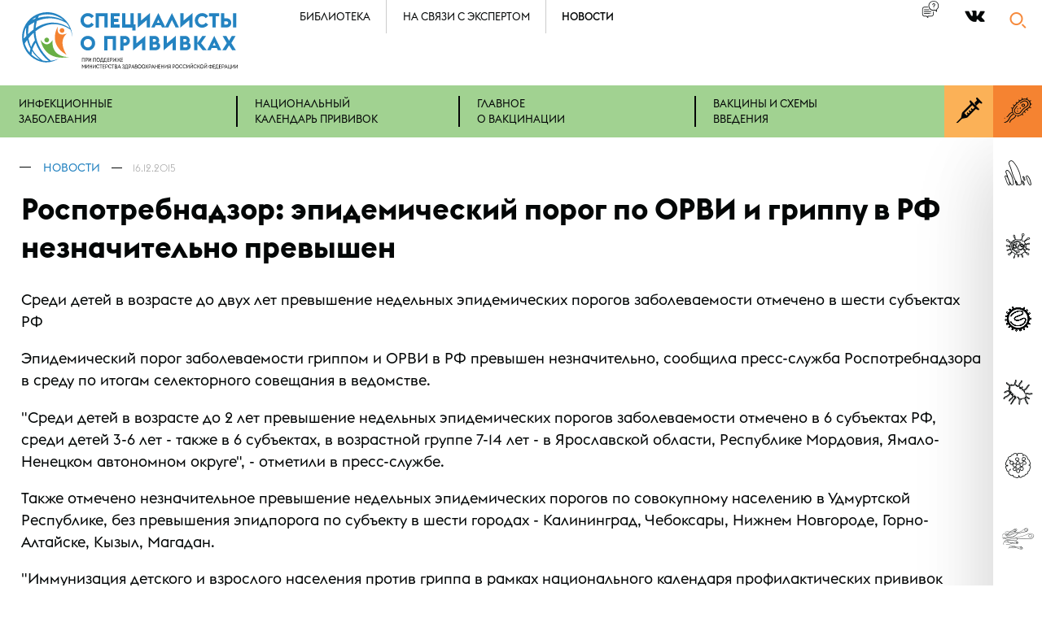

--- FILE ---
content_type: text/html; charset=UTF-8
request_url: https://yaprivit.ru/news/1344/
body_size: 23250
content:
<!DOCTYPE html>
<html xmlns:fb="http://ogp.me/ns/fb#">
<head>
<title>Роспотребнадзор: эпидемический порог по ОРВИ и гриппу в РФ незначительно превышен. Новости.</title>
	<META name="Description" content="Роспотребнадзор: эпидемический порог по ОРВИ и гриппу в РФ незначительно превышен. Новости.">
	<META name="Keywords" content="Роспотребнадзор: эпидемический порог по ОРВИ и гриппу в РФ незначительно превышен. Специалисты о прививках.">
	<meta property="og:title" content="Роспотребнадзор: эпидемический порог по ОРВИ и гриппу в РФ незначительно превышен. Специалисты о прививках." />
	<meta property="og:type" content="website" />
 	<meta property="og:url" content="https://yaprivit.ru/" />
	<meta property="og:image" content="https://yaprivit.ru/i/24.png" />
	<meta property="og:site_name" content="Специалисты о прививках" />
    <meta property="og:description" content="Роспотребнадзор: эпидемический порог по ОРВИ и гриппу в РФ незначительно превышен. Национальная ассоциация специалистов по контролю инфекций."/>
<meta name=viewport content="width=device-width, initial-scale=1">
<style>@font-face {  font-family: 'Yaprivit';  src: url('/webfonts/yaprivit/Yaprivit.eot');  src: url('/webfonts/yaprivit/Yaprivit.eot?#iefix') format('embedded-opentype'),  url('/webfonts/yaprivit/Yaprivit.woff') format('woff'), url('/webfonts/yaprivit/Yaprivit.ttf')  format('truetype'), url('/webfonts/yaprivit/Yaprivit.svg#Yaprivit') format('svg');  font-weight: 400;  font-style: normal;    font-display: swap;}@font-face {  font-family: 'EuclidFlex';  src: url('/webfonts/euclidflex/EuclidFlex-UltraLight.eot');  src: url('/webfonts/euclidflex/EuclidFlex-UltraLight.eot?#iefix') format('embedded-opentype'),  url('/webfonts/euclidflex/EuclidFlex-UltraLight.otf')  format('opentype'),         url('/webfonts/euclidflex/EuclidFlex-UltraLight.woff') format('woff'), url('/webfonts/euclidflex/EuclidFlex-UltraLight.ttf')  format('truetype'), url('/webfonts/euclidflex/EuclidFlex-UltraLight.svg#EuclidFlex-UltraLight') format('svg');  font-weight: 100;  font-style: normal;    font-display: swap;}@font-face {  font-family: 'EuclidFlex';  src: url('/webfonts/euclidflex/EuclidFlex-UltraLightItalic.eot');  src: url('/webfonts/euclidflex/EuclidFlex-UltraLightItalic.eot?#iefix') format('embedded-opentype'),  url('/webfonts/euclidflex/EuclidFlex-UltraLightItalic.otf')  format('opentype'),         url('/webfonts/euclidflex/EuclidFlex-UltraLightItalic.woff') format('woff'), url('/webfonts/euclidflex/EuclidFlex-UltraLightItalic.ttf')  format('truetype'), url('/webfonts/euclidflex/EuclidFlex-UltraLightItalic.svg#EuclidFlex-UltraLightItalic') format('svg');  font-weight: 100;  font-style: italic;    font-display: swap;}@font-face {  font-family: 'EuclidFlex';  src: url('/webfonts/euclidflex/EuclidFlex-Light.eot');  src: url('/webfonts/euclidflex/EuclidFlex-Light.eot?#iefix') format('embedded-opentype'),  url('/webfonts/euclidflex/EuclidFlex-Light.otf')  format('opentype'),         url('/webfonts/euclidflex/EuclidFlex-Light.woff') format('woff'), url('/webfonts/euclidflex/EuclidFlex-Light.ttf')  format('truetype'), url('/webfonts/euclidflex/EuclidFlex-Light.svg#EuclidFlex-Light') format('svg');  font-weight: 200;  font-style: normal;    font-display: swap;}@font-face { font-family: 'EuclidFlex';   src: url('/webfonts/euclidflex/EuclidFlex-LightItalic.eot');   src: url('/webfonts/euclidflex/EuclidFlex-LightItalic.eot?#iefix') format('embedded-opentype'),  url('/webfonts/euclidflex/EuclidFlex-LightItalic.otf')  format('opentype'),         url('/webfonts/euclidflex/EuclidFlex-LightItalic.woff') format('woff'), url('/webfonts/euclidflex/EuclidFlex-LightItalic.ttf')  format('truetype'), url('/webfonts/euclidflex/EuclidFlex-LightItalic.svg#EuclidFlex-LightItalic') format('svg');  font-weight: 200;  font-style: italic;    font-display: swap;}@font-face { font-family: 'EuclidFlex';  src: url('/webfonts/euclidflex/EuclidFlex-Thin.eot');   src: url('/webfonts/euclidflex/EuclidFlex-Thin.eot?#iefix') format('embedded-opentype'),  url('/webfonts/euclidflex/EuclidFlex-Thin.otf')  format('opentype'),         url('/webfonts/euclidflex/EuclidFlex-Thin.woff') format('woff'), url('/webfonts/euclidflex/EuclidFlex-Thin.ttf')  format('truetype'), url('/webfonts/euclidflex/EuclidFlex-Thin.svg#EuclidFlex-Thin') format('svg');  font-weight: 300;  font-style: normal;    font-display: swap;}@font-face { font-family: 'EuclidFlex';  src: url('/webfonts/euclidflex/EuclidFlex-ThinItalic.eot');  src: url('/webfonts/euclidflex/EuclidFlex-ThinItalic.eot?#iefix') format('embedded-opentype'),  url('/webfonts/euclidflex/EuclidFlex-ThinItalic.otf')  format('opentype'),         url('/webfonts/euclidflex/EuclidFlex-ThinItalic.woff') format('woff'), url('/webfonts/euclidflex/EuclidFlex-ThinItalic.ttf')  format('truetype'), url('/webfonts/euclidflex/EuclidFlex-ThinItalic.svg#EuclidFlex-ThinItalic') format('svg');  font-weight: 300;  font-style: italic;    font-display: swap;}@font-face { font-family: 'EuclidFlex';  src: url('/webfonts/euclidflex/EuclidFlex-Regular.eot');  src: url('/webfonts/euclidflex/EuclidFlex-Regular.eot?#iefix') format('embedded-opentype'),  url('/webfonts/euclidflex/EuclidFlex-Regular.otf')  format('opentype'),         url('/webfonts/euclidflex/EuclidFlex-Regular.woff') format('woff'), url('/webfonts/euclidflex/EuclidFlex-Regular.ttf')  format('truetype'), url('/webfonts/euclidflex/EuclidFlex-Regular.svg#EuclidFlex-Regular') format('svg');  font-weight: 400;  font-style: normal;    font-display: swap;}@font-face { font-family: 'EuclidFlex';  src: url('/webfonts/euclidflex/EuclidFlex-Italic.eot');   src: url('/webfonts/euclidflex/EuclidFlex-Italic.eot?#iefix') format('embedded-opentype'),  url('/webfonts/euclidflex/EuclidFlex-Italic.otf')  format('opentype'),         url('/webfonts/euclidflex/EuclidFlex-Italic.woff') format('woff'), url('/webfonts/euclidflex/EuclidFlex-Italic.ttf')  format('truetype'), url('/webfonts/euclidflex/EuclidFlex-Italic.svg#EuclidFlex-Italic') format('svg');  font-weight: 400;  font-style: italic;    font-display: swap;}@font-face { font-family: 'EuclidFlex';  src: url('/webfonts/euclidflex/EuclidFlex-Medium.eot');  src: url('/webfonts/euclidflex/EuclidFlex-Medium.eot?#iefix') format('embedded-opentype'),  url('/webfonts/euclidflex/EuclidFlex-Medium.otf')  format('opentype'),         url('/webfonts/euclidflex/EuclidFlex-Medium.woff') format('woff'), url('/webfonts/euclidflex/EuclidFlex-Medium.ttf')  format('truetype'), url('/webfonts/euclidflex/EuclidFlex-Medium.svg#EuclidFlex-Medium') format('svg');  font-weight: 500;  font-style: normal;  font-display: swap;}@font-face { font-family: 'EuclidFlex';  src: url('/webfonts/euclidflex/EuclidFlex-MediumItalic.eot') ;  src: url('/webfonts/euclidflex/EuclidFlex-MediumItalic.eot?#iefix') format('embedded-opentype'),  url('/webfonts/euclidflex/EuclidFlex-MediumItalic.otf')  format('opentype'),         url('/webfonts/euclidflex/EuclidFlex-MediumItalic.woff') format('woff'), url('/webfonts/euclidflex/EuclidFlex-MediumItalic.ttf')  format('truetype'), url('/webfonts/euclidflex/EuclidFlex-MediumItalic.svg#EuclidFlex-MediumItalic') format('svg');  font-weight: 500;  font-style: italic;    font-display: swap;}@font-face { font-family: 'EuclidFlex';  src: url('/webfonts/euclidflex/EuclidFlex-SemiBold.eot');  src: url('/webfonts/euclidflex/EuclidFlex-SemiBold.eot?#iefix') format('embedded-opentype'),  url('/webfonts/euclidflex/EuclidFlex-SemiBold.otf')  format('opentype'),         url('/webfonts/euclidflex/EuclidFlex-SemiBold.woff') format('woff'), url('/webfonts/euclidflex/EuclidFlex-SemiBold.ttf')  format('truetype'), url('/webfonts/euclidflex/EuclidFlex-SemiBold.svg#EuclidFlex-SemiBold') format('svg');  font-weight: 600;  font-style: normal;    font-display: swap;}@font-face { font-family: 'EuclidFlex';  src: url('/webfonts/euclidflex/EuclidFlex-SemiBoldItalic.eot');  src: url('/webfonts/euclidflex/EuclidFlex-SemiBoldItalic.eot?#iefix') format('embedded-opentype'),  url('/webfonts/euclidflex/EuclidFlex-SemiBoldItalic.otf')  format('opentype'),         url('/webfonts/euclidflex/EuclidFlex-SemiBoldItalic.woff') format('woff'), url('/webfonts/euclidflex/EuclidFlex-SemiBoldItalic.ttf')  format('truetype'), url('/webfonts/euclidflex/EuclidFlex-SemiBoldItalic.svg#EuclidFlex-SemiBoldItalic') format('svg');  font-weight: 600;  font-style: italic;    font-display: swap;}@font-face { font-family: 'EuclidFlex';  src: url('/webfonts/euclidflex/EuclidFlex-Bold.eot') ;  src: url('/webfonts/euclidflex/EuclidFlex-Bold.eot?#iefix') format('embedded-opentype'),  url('/webfonts/euclidflex/EuclidFlex-Bold.otf')  format('opentype'),         url('/webfonts/euclidflex/EuclidFlex-Bold.woff') format('woff'), url('/webfonts/euclidflex/EuclidFlex-Bold.ttf')  format('truetype'), url('/webfonts/euclidflex/EuclidFlex-Bold.svg#EuclidFlex-Bold') format('svg');  font-weight: 700;  font-style: normal;    font-display: swap;}@font-face { font-family: 'EuclidFlex';  src: url('/webfonts/euclidflex/EuclidFlex-BoldItalic.eot') ;  src: url('/webfonts/euclidflex/EuclidFlex-BoldItalic.eot?#iefix') format('embedded-opentype'),  url('/webfonts/euclidflex/EuclidFlex-BoldItalic.otf')  format('opentype'),         url('/webfonts/euclidflex/EuclidFlex-BoldItalic.woff') format('woff'), url('/webfonts/euclidflex/EuclidFlex-BoldItalic.ttf')  format('/webfonts/euclidflex/truetype'), url('/webfonts/euclidflex/EuclidFlex-BoldItalic.svg#EuclidFlex-BoldItalic') format('svg');  font-weight: 700;  font-style: italic;  font-display: swap;}HTML {height: 100%;box-sizing: border-box;
}
body {font-family: "EuclidFlex",Tahoma, Verdana, Arial, Helvetica, sans-serif;word-wrap: break-word;height: auto !important;font-size: 115%;min-height: 100%; background-color:#ffffff; padding: 0px;min-width: 320px;    width:100%;margin: 0px;position: relative;
font-weight:400;
color:#040707;
}
img{
max-width:100%;
height:auto;
border:0px none;
}
p,li{
line-height:150%;
}
li{
margin-bottom:0.75em;
position:relative;
padding-left:3ex;
}
ul{
padding:0;
list-style-type:none;
}
li ul{
padding-top:1em;
}
a{
color:#2483c1;
text-decoration:none;
}
.contrightrasp{
display:none;
}
my-vijet{
display:block;
}
.mainstat{
display:none;
}
.main{
width:100%;
height: 100%;
min-height:100em;
position:relative;
padding-bottom:27.8em;
z-index:3;
}
.active{
font-weight:500;
}

h1,h2,h3,h4,h5,h6{
margin-top:1.5em;
margin-bottom:0.75em;
font-weight:700;
}

h1 {
margin-top: 0;
padding-top: 0.5em;
position: relative;
z-index: 1;
font-size: 4em;
margin-bottom:0.25em;
}

h2{
margin-top: -0.25em;
position: relative;
z-index: 1;
font-size: 4em;
margin-bottom:0.25em;
font-weight:300;
}



h5{
font-size:1.3em;
font-weight:700;
}
h3 {
    margin-top: 0;
    font-weight: 500;
    margin-bottom: 0;
    padding-bottom: 1.5em;
    font-size: 2.05em;
}
h3+.imp{
padding-top:0;
}
h4{
    margin-top: 0;
    font-weight: 600;
    margin-bottom: 0;
    padding-bottom: 1.5em;
    font-size: 1.25em;

}
h4{
margin-top:1.5em;
margin-bottom:0.75em;
    padding-bottom: 0;
}
.cont{
max-width:2700px;
margin:auto;
}

.justifyed{
vertical-align:top;
text-align:justify;
}

.justifyed:after{
display: inline-block;
height:0;
content:"";
line-height:0;
clear: both;
width:100%;
margin-top:-1px;
visibility:hidden;    
}
.content {
padding-left: 4%;
padding-right:105px;
}


.head{
position:relative;
z-index:3;
}
.clearfloat:after {
content: ".";
display: block;
height: 0;
clear: both;
visibility: hidden;
}
@media all and (max-width: 2800px){
.cont {
    max-width: 2200px;
    margin: auto;
}
h1 {
font-size: 3em;
}

h2{
font-size: 3em;
}
h3 {
font-size: 1.85em;
}

}
@media all and (max-width: 2300px){
.cont {
    max-width: 1800px;
    margin: auto;
}
.content {
padding-right:105px;
}
h1,h2{
font-size:2.5em;
}
h3 {
font-size: 1.55em;
}
}

@media all and (max-width: 2000px){
h1,h2{
font-size:2.25em;
}
h3 {
font-size: 1.45em;
}
}
@media all and (max-width: 1900px){
.content {
padding-right:85px;
}
}
@media all and (max-width: 1800px){
.main {
padding-bottom:25.3em;
}
}
@media all and (max-width: 1400px){
.content {
padding-right:75px;
}
h1,h2{
font-size:2em;
}
h3 {
font-size: 1.35em;
}
}
@media all and (max-width: 1350px){
.main {
    padding-bottom: 22.7em;
}
}

@media all and (max-width: 1300px){
.content{
padding-left:2%;
}

}
@media all and (max-width: 1200px){
.main {
padding-bottom: 34.8em;
}
}


@media all and (max-width: 990px){
.content{
padding-left:2%;
padding-right:2%;
}
.main{
min-height:0;
}
.contrightrasp{
display:block;
float:right;
width:75px;
height:1500px;
}
.justifyed>div.contrightrasp{
display:block;
float:right;
width:75px;
height:1500px;
}
}


@media all and (max-width: 730px){
.main {
padding-bottom: 48.6em;
}
h1,h2{
font-size:1.65em;
}
h3 {
font-size: 1.25em;
}

.content {
padding-left: 2%;
padding-right: 2%;
}

}

@media all and (max-width: 620px){
.main {
    padding-bottom: 50em;
}
}

@media all and (max-width: 550px){
.main {
    padding-bottom: 51em;
}
}
@media all and (max-width: 540px){
h1,h2{
text-align:center;
}
}

@media all and (max-width: 474px){
.main {
    padding-bottom: 52.5em;
}
}
@media all and (max-width: 376px){
.main {
    padding-bottom: 54em;
}
}.formcontainer{
max-width:1000px;
margin-bottom:4em;
}
.innercontent .formcontainer h3{
margin-bottom:1.5em;
padding-left:1%;
}

.innercontent .formcontainer span{
position:relative;
font-weight: 500;
font-size:1em;
color:#040707;
}

.innercontent .formcontainer span:before {
	content: "";
	bottom: 3px;
	left: 0em;
	right: 0em;
	height: 8px;
	position: absolute;
	background-color: #a1d291;
	z-index: -1;
	display: block;
}

input::-webkit-input-placeholder {
color: inherit;
opacity:1;
}
input::-moz-placeholder {
color: inherit;
opacity:1;
}
input:-ms-input-placeholder {
color: inherit;
opacity:1;
}
input:-moz-placeholder {
color: inherit;
opacity:1;
}
input::required {
color: #000000;
}
textarea::-webkit-input-placeholder {
color: inherit;
opacity:1;
line-height: 29em;
}
textarea::-moz-placeholder {
color: inherit;
opacity:1;
line-height: 29em;
}
textarea:-ms-input-placeholder {
color: inherit;
opacity:1;
line-height: 29em;
}
textarea:-moz-placeholder {
color: inherit;
opacity:1;
line-height: 29em;
}
textarea::required {
color: #000000;
}

:invalid {
box-shadow: none;
}
:-moz-submit-invalid {
box-shadow: none;
}
:-moz-ui-invalid {
box-shadow:none;
}

form>div>div{
margin-bottom:3em;
}

input {
display:block;
border: 0px none;
border-radius: 0px;
margin-left: 0;
box-shadow: none;
border-bottom: 4px solid #040707;
padding: 0;
width:99%;
padding-left:1%;
font-size:1.5em;
font-family: "EuclidFlex",Tahoma, Verdana, Arial, Helvetica, sans-serif;
outline:none;
}
textarea {
display:block;
border: 0px none;
border-radius: 0px;
margin-left: 0;
box-shadow: none;
border-bottom: 4px solid #040707;
padding: 0;
width:98%;
padding:1%;
font-size:1.5em;
font-family: "EuclidFlex",Tahoma, Verdana, Arial, Helvetica, sans-serif;
height:15em;
background-color:#fcfcfc;
outline:none;
}

label {
	display: block;
	position: relative;
	min-height: 24px;
	margin-bottom: 1em;
	cursor: pointer;
}
label div {
	position: relative;
	padding-left: 30px;
	background-color: #ffffff;
	min-height: 24px;
	background-position: left;
	background-repeat: no-repeat;
}

label input {
	position: absolute;
	max-width: 18px;
	max-height: 18px;
	left: 1px;
	top: 25%;
	padding: 0;
margin:0;
}



.commonerror label div {
	background-color: #d94443;
	color: #ffffff;
}
.sends label input:invalid + div  {
	background-color: #d94443;
	color: #ffffff;
}
.sends label input:invalid + div:before  {
display:none
}

input + .checkbox:before {
position: absolute;
top: 0;
left: 0;
font-family: "Yaprivit";
font-size: 0.9em;
width: 18px;
height: 19px;
border: 2px solid #9d9d9d;
content: "";
z-index: 2;
border-radius: 2px;
padding-left: 2px;
padding-top: 1px;
}
input:checked + .checkbox:before {
content: ">";
color: #fff;
font-weight: bold;
border: 2px solid #f58331;
background-color: #f58331;
}

.sends label input:invalid + div:before {
display:none;}


.commonerror :invalid {
color: #ffffff;
background-color: #d94443;
border-bottom: 4px solid #c1201f;
}
.commonerror ::-moz-submit-invalid {
color: #ffffff;
background-color: #d94443;
border-bottom: 4px solid #c1201f;
}
.commonerror ::-moz-ui-invalid {
color: #ffffff;
background-color: #d94443;
border-bottom: 4px solid #c1201f;
}

.commonerror :placeholder:invalid {
color: #ffffff;
}
.commonerror :placeholder::-moz-submit-invalid {
color: #ffffff;
}
.commonerror :placeholder:-moz-ui-invalid {
color: #ffffff;
}

.sends :invalid {
color: #ffffff;
background-color: #d94443;
border-bottom: 4px solid #c1201f;
}
.sends ::-moz-submit-invalid {
color: #ffffff;
background-color: #d94443;
border-bottom: 4px solid #c1201f;
}
.sends ::-moz-ui-invalid {
color: #ffffff;
background-color: #d94443;
border-bottom: 4px solid #c1201f;
}

.button{
text-align:left;
padding-left:1%;
}
.butt{
width:auto;
display:inline-block;
padding: 0.5em;
padding-left: 1em;
padding-right: 1em;
border: 2px solid #a1d291;
border-radius: 10px;
cursor: pointer;
font-size:1.1em;
background-color:#a1d291;
}

form>div{
margin-bottom:1em;
}
form>div>div{
margin-left:4px;
}
form > div > div + div {
    margin-top: 1em;
}


form>div>div>input:focus{
box-shadow: none;
}
.noplaceholders input::placeholder {
opacity:0;
}
.noplaceholders input::-webkit-input-placeholder {
opacity:0;
}
.noplaceholders input::-moz-placeholder {
opacity:0;
}
.noplaceholders input:-ms-input-placeholder{
opacity:0;
}
.noplaceholders input:-moz-placeholder{
opacity:0;
}

.head .content{
padding-right:0;
z-index:2;
position:relative;
}

.logocont{
float:left;
width:35%;
}

.havepicture +.content .logocont{
width:35%;
}


.logo {
float:left;    
position:relative;
padding-top: 1em;
padding-bottom: 1em;
}



.logonopad {
padding-left:0;
padding-right: 2em;
padding-right:2em;

}


.logosmall{
display:none;
}

.top{
float:left;
}


.top ul{
margin:0;
padding:0;
}

.top li{
padding-top: 0.85em;
padding-bottom: 0.85em;
text-transform:uppercase;
padding-left:3ex;
padding-right:3ex;
border-left:1px solid #cccccc;
float:left;
margin:0;
}

.top li:first-child{
border-left:0px none;
padding-left:0;
}

.top a{
color: #040707;
}
.top li a:hover {
border-bottom: 1px solid;
}




.topicons{
float:right;
margin-right:90px;
}

.topicons a{
color: #040707;
}


.qa {
    float: left;
    width: 2.5em;
    height: 2.5em;
    margin-top: 0.4em;
    margin-right: 2em;
}
.qa>span{
position:relative;
}
.qa>a{
position:relative;
}

/*
.qa>span span{
visibility:hidden;
}
.qa>a span{
visibility:hidden;
}
*/
.qa>span:before{
    content: "9";
    left: 0;
    right: 0;
    position: absolute;
    font-family: "Yaprivit";
    font-size: 2.5em;
    text-align: center;
    top: -5px;
    bottom: 0;
    cursor: pointer;
}
.qa > a::before {
    content: "9";
    left: 0;
    right: 0;
    position: absolute;
    font-family: "Yaprivit";
    font-size: 2.5em;
    text-align: center;
    top: -5px;
    bottom: 0;
    cursor: pointer;
}



.enter {
    float: left;
    margin-top: 0.5em;
    padding: 0.5em;
    padding-left: 1em;
    padding-right: 1em;
    border: 2px solid #cccccc;
    border-radius: 10px;
    cursor: pointer;
    margin-right: 10ex;
position:relative;

}

.enter > span {
    display: inline-block;
    position: relative;
    padding-left: 40px;
}

.enter > span::after {
    content: "5";
    position: absolute;
    left: 0;
    top: 0px;
    width: 33px;
    height: 30px;
    font-family: "Yaprivit";
    font-size: 1.5em;
}

.enter .lk{
position:absolute;
top:4.5em;
right:0;
width:600px;

}
.enter .lk a{
color:#2483c1;
}

.socials{
font-family: "Yaprivit";
font-size:3em;
margin-bottom:0.25em;
margin-top:0.25em;
}
.socials span{
margin-right:0.5ex;
}

.topicons .socials {
float:left;
font-size: 1.5em;
margin-top:0.4em;
}



@media all and (max-width: 2300px){
.top ul {
    margin: 0;
    padding: 0;
    margin-left: -16ex;
    position: relative;
}
}




@media all and (max-width: 1980px){

.tophavepicture+ .topicons .enter {
    margin-right: 3ex;
}

.tophavepicture li {
    padding-left: 1.5ex;
    padding-right: 1.5ex;
}
.enter .lk {
width: 512px;
}
}


@media all and (max-width: 1900px){

.logo {
    padding-top: 0.8em;
    padding-bottom: 0.8em;
}

.top{
font-size:0.8em;
}
.topicons{
margin-right:70px;
}

.top ul {
    margin-left: -15ex;

}

.enter {
    font-size: 0.8em;
    margin-top: 0.5em;
    padding: 0.5em;
    padding-left: 1em;
    padding-right: 1em;
    margin-right: 5ex;
}
.enter>span {
    padding-left: 40px;
}

.enter>span:after {
    top: -5px;
    width: 70px;
    height: 70px;

    font-size: 2em;
}
.enter .lk {
top: 5.5em;
width: 452px;
}
.qa {
    margin-top: 0.3em;
}
.qa > a::before {
    font-size: 2em;
}

.topicons .socials {
    font-size: 1.5em;
    margin-top: 0.3em;

}
}


@media all and (max-width: 1400px){

.enter>span>span {
display:none;
}
.logonopad{
padding-left:0;
}

.enter {
    border: 0px none;
    padding: 0;
    font-size: 0.7em;
    margin-top: 0.4em;
    margin-right: 3ex;
}
.enter > span::after {
    top: -5px;
    width: 60px;
    height: 60px;
    font-size: 1.8em;
}
.enter .lk {
top: 6.5em;
width: 306px;
}
.topicons .socials {
    font-size: 1.35em;
}

.top{
font-size:0.7em;
}
.topicons{
margin-right:0;
}


}

@media all and (max-width: 1200px){
.top ul {
margin-left: 0;

}
.logocont {
    width: 30%;
}

}


@media all and (max-width: 990px){
    

.logo {
    padding-top: 0.7em;
    padding-bottom: 0.8em;
}
.enter .lk {
    top: 5.5em;
    width: 222px;
}
.qa{
display:none;
}
.havepicture + .content .logocont {
    width: 30%;
}
.logocont {
width: 30%;
}
.logosmall{
display:inline;
}
.logobig{
display:none;
}

.logo {
    padding:0.5em;
margin-left:-9%;
}

.logo {
    padding: 0.5em;
    margin-left: -3%;
}


}

@media all and (max-width: 860px){
.top{
display:none;
}
.havepicture + .content .logocont {
    width: auto;
    max-width: 46%;
}
.logocont {
    width: auto;
    max-width: 46%;
}

}

@media all and (max-width: 540px){


.enter {
    margin-right: 0.5ex;
}
}
@media all and (max-width: 500px){
.enter {
float:none;
width:auto;
}
.tophavepicture + .topicons .enter{
margin-right:0;
}
.enter .lk{
position:static;
display: block;
width:auto;
padding-top:1em;
}
}


.search{
float:right;
width:90px;
position:relative;
margin-top:0.4em;
z-index:3;
}
.search .popupclose{
display:none;
}
.showsearch .popupclose {	display: block;	left: 5px;right:auto;}
.showsearch {
    float: none;
    position: absolute;
    top: 0;
    left: 0;
    right: 0;
    margin-top: 0;
    padding-left: 4%;
    padding-right: 90px;
    padding-top: 1em;
    padding-bottom: 1em;
    width: auto;
    background-color: #ffffff;
    box-shadow: 0 40px 100px rgba(0,0,0,0.15),0 25px 80px rgba(0,0,0,0.1);
}
.search p {
display:none;
}


.showsearch p {
    font-size: 0.4em;
    margin-top: 0.2em;
    margin-bottom: 0;
}

.search form {
	position: relative;
	cursor: pointer;
}

.showsearch form {
width:auto;
font-size:2em;
font-weight:300;
position:relative;
cursor: default;
}

.search form:before {
    content: "1";
    position: absolute;
    right: 0;
    top: 0.2em;
    width: 90px;
    height: 90px;
    font-family: "Yaprivit";
    font-size: 1.8em;
    text-align: center;
    color: #f68a3c;
    z-index: -1;
    font-weight:normal;
}
.search .submitsearch{
right:-90px;
top:0;
width:90px;
height:90px;
cursor:pointer;
position:absolute;
display:none;
border:0px none;
padding-left:0;
}
.showsearch .submitsearch{
display:block;
}
.showsearch form::before{
color:#040707;
right:-90px;
font-size:1.5em;
}
.search input{
background-color:transparent;
opacity:1;
font-size:1.3em;
}

.search form > div > div > input {
    border: 0px none;
    border-radius: 0px;
    margin-left: 0;
    box-shadow: none;
    border-bottom: 4px solid #040707;
    z-index: -1;
    opacity: 0;
    padding: 0;
    width:0;
}
.showsearch form > div > div > input {
    opacity: 1;
    width: 100%;
    display: block;
}




.search form>div{
margin-bottom:0;
}

.search form > div > div {
	margin-left: 0;
	margin-bottom: 0;
}


.submit{
color:transparent;
background-color:transparent;
}





@media all and (max-width: 1900px){
.search{
width:70px;
margin-top: 0.4em;
}

.showsearch {
    margin-top: 0;
    width: auto;
    padding-right:70px;
}


.showsearch  form{
}

.search form:before {
    width: 70px;
    height: 70px;
    font-size: 1.5em;
    top: 0.2em;
}

.showsearch form::before {
    right: -70px;
    font-size: 1.2em;
top: 0.2em;
}



.search .submitsearch{
width:70px;
height:70px;
}


.search form>div>div>input{
font-size:1em;
}

}


@media all and (max-width: 1400px){

.search form:before{
    width: 60px;
    height: 60px;
    font-size: 1.35em;
    top: 0.4em;
}






.search .submitsearch{
width:60px;
height:60px;
}

.search:after {
    width: 60px;
    height: 60px;
    font-size: 1.35em;
}
.search {
    margin-top: 0.2em;
width:60px;
}
.showsearch {
    margin-top: 0;
    width: auto;
    padding-right: 60px;
}
.showsearch form::before {
    right: -60px;
    font-size: 1.2em;
    top: 0.2em;
}

}

@media all and (max-width: 540px){
.showsearch {
    margin-top: 0;
    width: auto;
    padding-right: 60px;
    padding-top: 0.75em;
    padding-bottom: 0.75em;
}    

}

.activationcont{font-size: 1.2em;}.ramg {	color: #68af45;}.ramr{color: #d94443;}.popup{
width:50%;
left:25%;
top:50%;
background-color:#ffffff;
box-shadow: 0 40px 100px rgba(0,0,0,0.15),0 25px 80px rgba(0,0,0,0.1);
display:none;
position: absolute;
width: 50%;
left: 25%;
left: 50%;
min-width: 320px;
top: 50%;
max-width: 1500px;
margin-left: -750px;
z-index: 3;
}

.popup li{
position:relative;
}
.popup ul>li:before {
content: "";
position: absolute;
font-family: "Yaprivit";
top: 1.1em;
left: -0.15em;
width: 1.4em;
background-color: #f5822f;
border-radius: 0.8em;
height: 1.01em;
font-size: 0.5em;
padding-bottom: 0.4em;
}
.popup ul>li:after {
content: ">";
position: absolute;
font-family: "Yaprivit";
top: 0.4em;
left: 0.1ex;
width: 1.2em;
color: #ffffff;
font-size: 0.5em;
}


.popupcontent{
padding:2em;
}
.popupfon {
    position: fixed;
    z-index: 50;
    overflow-y: scroll;
    overflow-x: hidden;
    top: 0;
    left: 0;
    right: 0;
    bottom: 0;
    display: none;
}
.initfon {
    display: block;
}
.fonbg {
    position: absolute;
    display: block;
    top: 0;
    left: 0;
    right: 0;
    height: 100%;
    opacity: 0;
    z-index: 1;
    cursor: pointer;
    background-color: #000000;
}

.showfon .fonbg {
    opacity: 0.7;
}

@media all and (max-width: 3100px){
.popup{
width:60%;
}

}

@media all and (max-width: 2560px){
.popup{
width:70%;
}

}

@media all and (max-width: 2160px){
.popup{
width:80%;
}

}

@media all and (max-width: 1920px){
.popup{
max-width: 1200px;
margin-left: -600px;
}
}

@media all and (max-width: 1600px){
.popup{
max-width: 1000px;
margin-left: -500px;
}

}



@media all and (max-width: 1300px){

.popup{
width:90%;
}

}
@media all and (max-width: 1150px){
.popup{
max-width: 800px;
margin-left: -400px;
}

}



@media all and (max-width: 900px){
.popup{
width:95%;
max-width: 500px;
margin-left: -250px;
}

}

@media all and (max-width: 540px){
.popup{
max-width: 320px;
margin-left: -160px;
}
.popupcontent {
    padding: 1.5em;
}

}



.bread {
    text-transform: uppercase;
    font-size: 0.75em;
    padding-top: 2em;
}

.bread span{
position:relative;
display:inline-block;
padding-left:4ex;
margin-left:2ex;
}
.bread span:first-child{
margin-left:0;
}

.bread span:first-child {
    margin-left: -3.5ex;
}

.bread span:after {
    content: "";
    position: absolute;
    top: 0.6em;
    left: -0.2ex;
    width: 1em;
    color: #040707;
    border-bottom: 1px solid #040707;
}


.name {
padding-right: 105px;
position: relative;
padding-left: 4%;
position:static;
}


.mainanounce {
font-size: 1.2em;
padding-right:115px;
padding-bottom:1em;
padding-left:4%;
}
.name .mainanounce{
padding-right:0;
padding-left:0;
}
.havepicture>.mainanounce{
display:none;
clear:both;
padding-top:1em;
}

.havepicture>.danounce{
display:none;
clear:both;
}

.danounce {
font-size: 1.75em;
font-weight: 300;
}


.leftpicture {
width: 43%;
max-width: 1000px;
height: auto;
float: left;
position:relative;
margin-left:0;
line-height:0;
margin-top:-6em;
}

.leftpicture img {
width: 100%;
max-width:100%;
position: absolute;
left: 50%;
margin-left: -50%;
position:static;
margin-left:0;
}

.leftpicture:after{
content:"";
top:0;
bottom:0;
left:0;
right:0;
background-position:left;
background-repeat:repeat-y;
background-image:linear-gradient(to left, rgba(255,255,255,0.6), rgba(255,255,255,0), rgba(255,255,255,0));
position:absolute;
}

.leftpicture + .name {
    float: right;
    width: 57%;
    padding-right: 105px;
    padding-left: 0;
}
.leftpicture + .name h1 {
/*left: -11%;
width:111%;*/
padding-top:0.05em;
}
.leftpicture + .name h2 {
/*left: -11%;
width:111%;*/
}




.leftpicture+ .name .mainanounce {
    font-size: 1.1em;
    width: 80%;
    padding-bottom:0;
}
.leftpicture+ .name .mainanounce p:last-child{
margin-bottom:0;
}
.leftpicture+ .name .danounce {
width:80%;
}

@media all and (max-width: 2800px){
.leftpicture + .name .h1past h1:after {
    right: 8%;
}
.leftpicture + .name .danounce {
    width: 80%;
    font-size: 1.45em;
}

.leftpicture + .name {
    width: 50.5%;
}



}
@media all and (max-width: 2300px){
.leftpicture + .name .danounce {
font-size: 1.25em;
}
.danounce p{
margin-top:0.25em;
}

.leftpicture + .name {
    width: 48.5%;
}

.leftpicture + .name .mainanounce {
    font-size: 1.1em;
}
.leftpicture + .name h1 {
/*    left: -13%;*/
}
.leftpicture + .name h2 {
/*    left: -13%;*/
}

}
@media all and (max-width: 1900px){
.leftpicture {
    margin-top: -5em;
} 
.leftpicture + .name {
    padding-right: 85px;
width: 49.5%;
}   
.name {
    padding-right: 85px;
}   
}
@media all and (max-width: 1750px){
.leftpicture + .name .mainanounce {
display:none;
}
.havepicture>.mainanounce{
display:block;
}


}



@media all and (max-width: 1700px){
.leftpicture + .name .bread span:first-child {
    margin-left: 0;
}
}



@media all and (max-width: 1500px){
.leftpicture + .name {
    width: 49.5%;
    padding-right: 85px;
}

.leftpicture + .name .danounce {
    font-size: 1.45em;
}

}


@media all and (max-width: 1400px){
.leftpicture + .name {
    width: 49.5%;
    padding-right: 75px;
}
.leftpicture {
margin-top: -4em;
}
}

@media all and (max-width: 1300px){
.name {
    padding-right: 75px;
    padding-left: 2%;
}
.leftpicture + .name {
    width: 55.5%;
}
.havepicture>.mainanounce {
    padding-right: 75px;
    padding-left: 2%;
    padding-top:0;
}
.havepicture>.danounce{
display:block;
padding-right: 75px;
padding-left: 2%;
padding-top:1em;
}

.leftpicture {
    width: 35%;
}

.leftpicture + .name .danounce {
display:none;
}
.bread span:first-child {
    margin-left: 0;
}
.leftpicture + .name h1 {
left: 0%;
width:auto;
}
.leftpicture + .name h2 {
left: 0%;
width:auto;
}

}




@media all and (max-width: 990px){

.leftpicture + .name h1 {
    padding-top: 0.15em;
}

.name {
    padding-right: 2%;
    padding-left: 2%;
}

.leftpicture + .name {
width: 65%;
    padding-right: 2%;
}
.leftpicture {
    width: 30%;
    margin-top: 0;
    margin-left: 0;
}

}

@media all and (max-width: 850px){
.havepicture{
position:relative;
}
.leftpicture {
    width: auto;
    float: none;
    left:0;
    right:0;
    top:0;
    bottom:0;
    overflow: hidden;
    position:absolute;
    margin-top:0;
    margin-left:0;
}
.leftpicture:after {
    background-image: linear-gradient(to top, rgba(255,255,255,0.7), rgba(255,255,255,0.7), rgba(255,255,255,0.7));
}

.leftpicture img {
    width: 100%;
    height: auto;
    max-width: 3000%;
    min-width: 100%;
    min-height: 100%;

    position: absolute;
    top: 50%;
    left: 50%;
    display: block;
    -webkit-transform: translate(-50%,-50%);
    -webkit-transform-origin: center;
    transform: translate(-50%,-50%);
    transform-origin: center;

}
.leftpicture + .name {
width:auto;
padding-left:2%;
float:none;
padding-bottom:1em;
}

.bread span{
display:none;
}
.bread span:last-child{
display:block;
margin-left:0;
}
}


@media all and (max-width: 730px){
.leftpicturecont{
position:relative;
}




.leftpicture + .name .bread a{
color:#040707;
}
.leftpicture + .name .bread a:hover{
border-bottom:1px solid;
}


.havepicture>.danounce{
font-size:1.35em;
}
.havepicture>.mainanounce{
font-size:1.1em;
}

}
@media all and (max-width: 540px){
.bread span:last-child {
	display: block;
	margin-left: 0;
	display: inline-block;
}
.bread span:last-child:after {
	display: none;
}

.bread {
	text-align: center;
}
.bread span {
	padding-left: 0;
	margin-left: 0;
}
}

@media all and (max-width: 400px){
.leftpicture img {
    width: auto;
    height: 100%;

}

}

.h1past h1:after {
    z-index: -1;
    position: absolute;
    right: 18%;
    top: -0.1em;
    font-family: "Yaprivit";
    font-size: 3em;
    color: #fbb157;
    font-weight: normal;
}
.h1a h1:after{
content:"A";
}
.h1b h1:after{
content:"B";
}
.h1c h1:after{
content:"C";
}
.h1d h1:after{
content:"D";
}
.h1e h1:after{
content:"E";
}
.h1f h1:after{
content:"F";
}
.h1g h1:after{
content:"G";
}
.h1h h1:after{
content:"H";
}
.h1i h1:after{
content:"I";
}
.h1j h1:after{
content:"j";
}
.h1k h1:after{
content:"k";
}
.h1l h1:after{
content:"l";
}
.h1m h1:after{
content:"M";
}
.h1n h1:after{
content:"N";
}
.h1o h1:after{
content:"O";
}
.h1p h1:after{
content:"P";
}
.h1q h1:after{
content:"Q";
}
@media all and (max-width: 2800px){
.leftpicture + .name .h1past h1:after {
    right: 8%;
}
}
@media all and (max-width: 980px){


.leftpicture + .name h1:after {
display:none;
}
.desim img{
width:70%
}
}

@media all and (max-width: 730px){




}
.mainbody{
position:relative;
}

.topmenu{
clear:both;
padding-right:180px;
text-transform:uppercase;
position:-webkit-sticky;
    position: sticky;
top: 0;
z-index:6;
margin-left:4%;
}
.nopadtopmenu{
margin-left:0;
}
.topmenu a{
color:#040707;
}



.c9{
display:none;
}
.doptop{
display:none;
}
.topmenu div{
position:absolute;
text-align:center;
width:90px;
top:0;
bottom:0;
text-transform: lowercase;
}
.deseasemenu {
width:90px;
right:0;
box-shadow: 0 40px 100px rgba(0,0,0,0.15),0 25px 80px rgba(0,0,0,0.1);
z-index:5;
position:absolute;
}
.deseasemenu a{
color: #040707;
}
.deseasemenu div {
    text-align: center;
    width: 90px;
    text-transform: lowercase;
position:relative;
}
.deseasemenu div a {
    position: absolute;
    left: 0;
    right: 0;
    top: 0;
    bottom: 0;
}

.deseasemenu a:after {
top: 0;
bottom: 0;
left: 0;
right: 0;
position: absolute;
font-family: "Yaprivit";
font-size: 4em;
padding-top: 0.12em;
text-align: center;
width: 90px;
top: 0;
bottom: 0;
cursor: pointer;
}
.deseasemenu span:after {
top: 0;
bottom: 0;
left: 0;
right: 0;
position: absolute;
font-family: "Yaprivit";
font-size: 4em;
padding-top: 0.12em;
text-align: center;
width: 90px;
top: 0;
bottom: 0;
cursor: pointer;
color:#f58331;
background-color:#ffffff;
}
.deseasemenu div{
position: relative;
height:90px;
top:auto;
bottom:auto;
}

.deseasemenu a span {
    word-break: normal;
    position: absolute;
    right: 0;
    opacity: 0;
    display: none;
    text-transform: lowercase;
    padding: 1.5em;
    text-align: left;
}

.deseasemenu span span{
word-break: normal;
position:absolute;
right:0;
opacity:0;
display:none;
text-transform:lowercase;
padding:1.5em;
text-align:left;
}

.deseasemenu .spanhuge a span {
min-width:30ex;
}
.deseasemenu .spanhuge span span {
min-width:30ex;
}


.deseasemenu a:hover span{
opacity:1;
right:100%;
bottom:auto;
top:0;
display:block;
box-shadow: 0 40px 40px rgba(0,0,0,0.15),0 25px 50px rgba(0,0,0,0.1);
background-color:#ffffff;
min-height:28px;
padding-top: 1.8em;
}

.deseasemenu span:hover span{
opacity:1;
right:100%;
top:0;
display:block;
box-shadow: 0 40px 40px rgba(0,0,0,0.15),0 25px 50px rgba(0,0,0,0.1);
background-color:#ffffff;
min-height:28px;
padding-top: 1.8em;
}

.deseasemenu .spandouble span:hover span{
min-height: 46px;
padding-top: 1.2em;
padding-bottom: 1.2em;
}

.deseasemenu .spandouble a:hover span{
min-height: 46px;
padding-top: 1.2em;
padding-bottom: 1.2em;
}

.deseasemenu .spantriple span:hover span{
min-height: 69px;
padding-top: 0.6em;
padding-bottom: 0.6em;
}

.deseasemenu .spantriple a:hover span{
min-height: 69px;
padding-top: 0.6em;
padding-bottom: 0.6em;
}








.ca a:after{
content:"a";
background-color:#ffffff;
}
.cb a:after{
content:"b";
background-color:#ffffff;
}
.cc a:after{
content:"c";
background-color:#ffffff;
}
.cd a:after{
content:"d";
background-color:#ffffff;
}
.ce a:after{
content:"e";
background-color:#ffffff;
}
.cf a:after{
content:"f";
background-color:#ffffff;
}
.cg a:after{
content:"g";
background-color:#ffffff;
}
.ch a:after{
content:"h";
background-color:#ffffff;
}
.ci a:after{
content:"i";
background-color:#ffffff;
}

.cj a:after{
content:"j";
background-color:#ffffff;
}
.ck a:after{
content:"k";
background-color:#ffffff;
}
.cl a:after{
content:"l";
background-color:#ffffff;
}
.cm a:after{
content:"m";
background-color:#ffffff;
}
.cn a:after{
content:"n";
background-color:#ffffff;
}
.co a:after{
content:"o";
background-color:#ffffff;
}
.cp a:after{
content:"p";
background-color:#ffffff;
}
.cq a:after{
content:"q";
background-color:#ffffff;
}
.cv a:after{
content:"v";
background-color:#ffffff;
}

.ca>span:after{
content:"a";

}
.cb>span:after{
content:"b";

}
.cc>span:after{
content:"c";

}
.cd>span:after{
content:"d";

}
.ce>span:after{
content:"e";

}
.cf>span:after{
content:"f";

}
.cg>span:after{
content:"g";

}
.ch>span:after{
content:"h";

}
.ci>span:after{
content:"i";

}

.cj>span:after{
content:"j";

}
.ck>span:after{
content:"k";

}
.cl>span:after{
content:"l";

}
.cm>span:after{
content:"m";

}
.cn>span:after{
content:"n";

}
.co>span:after{
content:"o";

}
.cp>span:after{
content:"p";

}
.cq>span:after{
content:"q";

}
.cv>span:after{
content:"v";

}

.c9 span{
background-color:#ffffff;
}
.c7 span{
background-color:#ffffff;
}
.c8 span{
background-color:#ffffff;
}

.topmenu div a{
position:absolute;
left:0;
right:0;
top:0;
bottom:0;
}
.topmenu div a:hover{
border:0px none;
}


.topmenu div>span{
position:absolute;
left:0;
right:0;
top:0;
bottom:0;
}


.topmenu div a span {
    word-break: normal;
    position: absolute;
    right: 63px;
    opacity: 0;
    display: none;
    text-transform: lowercase;
    padding: 1.5em;
    text-align: left;
    top: 3.6em;
    z-index: 2;
background-color: #fff;
}
.topmenu div a:hover span{
opacity:1;
display:block;
box-shadow: 0 40px 40px rgba(0,0,0,0.15),0 25px 50px rgba(0,0,0,0.1);
}
.topmenu div span span{
    word-break: normal;
    position: absolute;
    right: 63px;
    opacity: 0;
    display: none;
    text-transform: lowercase;
    padding: 1.5em;
    text-align: left;
    top: 0.6em;
    z-index: 2;
}
.topmenu div span:hover span{
opacity:1;
display:block;
box-shadow: 0 40px 40px rgba(0,0,0,0.15),0 25px 50px rgba(0,0,0,0.1);
}




.topmenu div a:after{
top:0;
bottom:0;
left:0;
right:0;
position:absolute;
font-family: "Yaprivit";
font-size:4em;
padding-top:0.12em;
text-align:center;
width:90px;
top:0;
bottom:0;
cursor:pointer;
}
.topmenu div>span:after{
top:0;
bottom:0;
left:0;
right:0;
position:absolute;
font-family: "Yaprivit";
font-size:4em;
padding-top:0.12em;
text-align:center;
width:90px;
top:0;
bottom:0;
cursor:pointer;
color:#f58331;

}

.deseasemenu a:hover:after{
color:#f58331;
background-color:#f5f6f7;
}



.topmenu ul{
margin:0;
padding:0;
padding-top:1em;
padding-bottom:1em;

background-color:#a1d291;
width:100%;
}
.topmenu ul li{
position:relative;
margin:0;
padding:0;
float:left;
padding-left:4%;
padding-right:4%;
width:17%;
}
.topmenu ul li:after{
position:absolute;
top:0;
bottom:0;
left:0;
width:2px;
background-color:#040707;
content:"";
}
.topmenu ul li:first-child:after{
display:none;}

.c9{
right:180px;
}
.c9 a:after{
content:"9";
background-color:#68c17e;
}
.c8{
right:0;
}
.c8 a:after{
content:"8";
background-color:#fbb157;
}

.deseasecont{
right:0;
}
.vaccont{
right:90px;
}

.c6 a:after{
content:"6";
background-color:#f58331;

}


.hamburger{
right:180px;
background-color:#a1d291;
cursor:pointer;
display:none;
}




@media all and (max-width: 2300px){
.topmenu ul li{
padding-left:2%;
padding-right:2%;
width:21%;
}
}


@media all and (max-width: 1900px){

.topmenu{
font-size:0.8em;
padding-right:140px;
}

.topmenu div{
width:70px;
}




.topmenu div a:after{
font-size:3.5em;
width:70px;
padding-top: 0.25em;
}

.c9{
right:140px;
}
.vaccont{
right:70px;
}

.topmenu div > span:after {
    width: 70px;
}
.deseasemenu{
width:70px;
font-size:0.8em;
}
.deseasemenu a:after{
font-size:3.5em;
    padding-top: 0.45em;
    width:70px;
padding-top: 0.25em;
}

.deseasemenu div {
width:70px;
}
.deseasemenu a:after {

}
.deseasemenu span:after {
    padding-top: 0.45em;
    width:70px;
}

.deseasemenu a:hover span {
min-height: 35px;
padding-top: 2.6em;
padding-bottom: 1.1em;
}
.deseasemenu span:hover span {
min-height: 35px;
padding-top: 2.6em;
padding-bottom: 1.1em;
}

.deseasemenu .spandouble a:hover span {
    min-height: 48px;
padding-top: 1.7em;
padding-bottom: 1.1em;
}
.deseasemenu .spandouble span:hover span {
    min-height: 48px;
padding-top: 1.7em;
padding-bottom: 1.1em;
}

.deseasemenu .spantriple a:hover span {
    min-height: 71px;
    padding-top: 0.9em;
    padding-bottom: 0.3em;
}
.deseasemenu .spantriple span:hover span {
    min-height: 71px;
    padding-top: 0.9em;
    padding-bottom: 0.3em;
}


}

@media all and (max-width: 1400px){




.topmenu ul li:nth-child(2){
width:19.5%;
}
.topmenu ul li:nth-child(4){
width:17.5%;
}

.topmenu ul li:nth-child(5){
width:11%;
}



.deseasemenu{
width:60px;
font-size:0.7em;
}

.topmenu{
font-size:0.7em;
padding-right:120px;
min-height:60px;
}



.topmenu div{
width:60px;
}
.deseasemenu div {
width:60px;
}
.topmenu div a:after{
font-size:3em;
width:60px;
padding-top: 0.35em;
}
.deseasemenu a:after{
font-size:3em;
width:60px;
padding-top: 0.35em;
}
.deseasemenu span:after{
font-size:3em;
width:60px;
padding-top: 0.35em;
}
.topmenu div > span:after {
    width: 60px;
}
.vaccont{
right:60px;
}
.c9{
right:120px;
}



.topmenu div > span:after {
    width: 60px;
}

.deseasemenu div a:after {
    padding-top: 0.7em;
}
.deseasemenu div>span:after {
    padding-top: 0.7em;
    font-size: 3em;
}

.deseasemenu span:hover span {
min-height: 40px;
padding-top: 2.7em;
}
.deseasemenu a:hover span {
min-height: 40px;
padding-top: 2.7em;
}

.deseasemenu .spandouble span:hover span {
min-height: 38px;
padding-top: 1.9em;
padding-bottom: 1.9em;
}
.deseasemenu .spandouble a:hover span {
    min-height: 38px;
    padding-top: 2.1em;
    padding-bottom: 1.9em;
}
.deseasemenu .spantriple a:hover span {
    min-height: 66px;
    padding-top: 1.1em;
    padding-bottom: 0.6em;
}
.deseasemenu .spantriple span:hover span {
    min-height: 66px;
    padding-top: 1.1em;
    padding-bottom: 0.6em;
}


}

@media all and (max-width: 1300px){
.topmenu {
    margin-left: 2%;
}
.nopadtopmenu {
    margin-left: 0;
}
}
@media all and (max-width: 990px){
.c9{
display:block;
}

.topmenu {
padding-right: 180px;
margin-left:0;
}
.topmenu ul li:first-child {
    width: 18.5%;
}

.topmenu ul li:nth-child(2) {
    width: 24.5%;
}
.topmenu ul li:nth-child(3) {
    width: 18.5%;
}   

.content .topmenu {
    margin-top: -1.5em;
}
.topmenu ul li:nth-child(4) {
    width: 20.5%;
}
.deseasemenu{
display:none;
}
}


@media all and (max-width: 860px){
.hamburger{
display:block;
overflow:hidden;
}

.topmenu ul{
position:absolute;
width:auto;
right:240px;
box-shadow: 0 40px 100px rgba(0,0,0,0.15),0 25px 80px rgba(0,0,0,0.1);
padding:0;
display:none;
min-width:180px;
}
.doptop{
display:block;
}
.vaccont {
    right: 25%;
}
.content .topmenu {
    margin-top: -0.5em;
}
.topmenu {
    float: none;
    padding: 0;
    width: 100%;
    margin-left: 0;

}
.topmenu div {
    width: 25%;
}
.topmenu .deseasecont div {
    width: 100%;
}
.topmenu .deseasecont div.deseasemenu {
    width: 60px;
}

.hamburger {
    right: 75%;
}
.c9 {
    right: 50%;
}

.topmenu div a::after {
    font-size: 3em;
    width: 60px;
    padding-top: 0.35em;
}
.topmenu div>span::after {
    font-size: 3em;
    width: 60px;
    padding-top: 0.35em;
}


.topmenu div a::after {
    width: 100%;
}

.topmenu ul {
    top: 60px;
    right: 10%;
    width: 80%;
}

.topmenu ul.showmenu{
display:block;
}
.topmenu ul.hidemenu{
display:none;
}



.topmenu ul li:nth-child(2){
width:auto;
}

.topmenu ul li:nth-child(5){
width:auto;
}
.topmenu ul li:first-child {
width:auto;
}
.topmenu ul li:nth-child(4) {
width:auto;
}   

.topmenu ul li:nth-child(3) {
width:auto;
}   
.topmenu ul li.doptopfirst{
padding-top:1.5em;
}
.topmenu ul li{
display:block;
float:none;
width:auto;
text-align:center;
padding-top:1em;
padding-bottom:1em;
}

.topmenu ul li:after{
bottom:auto;
width:auto;
left:2%;
right:2%;
height:2px;
}
}





@media all and (max-width: 630px){
.topmenu ul {
top: 60px;
right: auto;
left:0;
    width: 80%;
}
}blockquote {
    border-radius: 4px;
    box-shadow: 0 40px 100px rgba(0,0,0,0.15),0 25px 80px rgba(0,0,0,0.1);
    margin-bottom: 4em;
    padding: 3em;
    padding-top: 2em;
    margin-top: 2em;
    position: relative;
    font-size: 1.2em;
    margin-left: 0;
    margin-right: 0;
}
blockquote:after {
    bottom: -13px;
    right: 8px;
    display: block;
    position: absolute;
    content: "` `";
    color: #fed38e;
    color: #f58331;
    font-size: 7em;
    font-weight: bold;
    line-height: 0;
    width: 0.75ex;
    z-index: 2;
}
.innercontent blockquote h3 {
    font-weight: 300;
    text-align: center;
    margin-top: 0;
    font-size: 2.2em;
    margin-bottom: 0.75em;
    /*    color: #f58331;
 text-align: right; */
    /* margin-left: 440px; */
}
blockquote .webexpertinneropinion {
padding-left: 120px;
position: relative;
min-height: 108px;
float: left;
margin-right: 20px;
font-size:0.8em;
margin-bottom:20px;
max-width:300px;
}
blockquote .webexpertinneropinion h4{
font-weight: bold;
font-size: 1em;
margin-bottom: 0;
padding-bottom: 0;
margin-top:1em;
}

blockquote>p:first-child{
margin-top:0;
}
blockquote>p:last-child{
margin-bottom:0;
}
blockquote .webexpertinneropinion+p{
margin-top:0;
}


@media all and (max-width: 990px){

blockquote .webexpertinneropinion {
padding-left: 80px;
position: relative;
min-height: 80px;
float:none;
margin-right: 20px;
font-size: 0.8em;
margin-bottom: 20px;
max-width: 300px;
}
blockquote {
padding-left: 1em;
padding-right: 1em;
padding-top: 1em;
}
.innercontent blockquote h3 {
font-size: 1.7em;
}
}
@media all and (max-width: 540px){
blockquote .webexpertinneropinion p {
margin-left:0;
}
blockquote{
margin-left:-2%;
width:100%;
padding-left: 2%;
padding-right: 2%;
}
blockquote .webexpertinneropinion {
padding-left: 0;
min-height: 0;
margin-right: 0;
margin-bottom: 20px;
max-width: 3000px;
}

}


/*
blockquote {
    margin: 0;
    padding: 2em;
    position: relative;
    margin-top: 2em;
    font-size: 1.2em;
    box-shadow: -6px 3px 17px rgba(0,0,0,0.05);
}
blockquote:after {
    bottom: -13px;
    right: 8px;
    display: block;
    position: absolute;
    content: "` `";
    color: #fed38e;
    font-size: 7em;
    font-weight: bold;
    line-height: 0;
    width: 0.75ex;
    z-index: 2;
}


.innercontent blockquote h3 {
    position: absolute;
    display: inline-block;
    top: -0.75em;
    margin: 0;
    padding-left: 1em;
    padding-right: 1em;
    right: 2em;
    font-size: 1.45em;
    z-index: 2;
}

.innercontent blockquote h3:before {
    content: "";
    bottom: 3px;
    left: 1em;
    right: 1em;
    height: 8px;
    position: absolute;
    background-color: #fed38e;
    z-index: -1;
}
.innercontent blockquote h3:after {
    content: "";
    bottom: 0;
    left: 0;
    right: 0;
    top: 0;
    position: absolute;
    background-color: #ffffff;
    z-index: -2;
}




@media all and (max-width: 990px){

blockquote .webexpertinneropinion {
padding-left: 80px;
position: relative;
min-height: 80px;
float:none;
margin-right: 20px;
font-size: 0.8em;
margin-bottom: 20px;
max-width: 300px;
}
blockquote {
padding-left: 1em;
padding-right: 1em;
}
.innercontent blockquote h3 {
    padding-left: 1em;
    padding-right: 1em;
    right: auto;
    font-size: 0.9em;
    left: 0em;
}
}
@media all and (max-width: 550px){
blockquote .webexpertinneropinion p {
margin-left:0;
text-align: left;
}
blockquote{
margin-left:-2%;
width:100%;
padding-left: 2%;
padding-right: 2%;
}
}
*/.contentvrezka{position: relative;margin-top: 2em;font-size: 1.05em;box-shadow: -6px 3px 17px rgba(0,0,0,0.05);padding:2em;}.contentvrezka h5{margin-top:0;position:relative;}.contentvrezka:before{position:absolute;left:0;top:0;bottom:0;width:8px;content:"";background-color:#fbb157;}@media all and (max-width: 550px){.contentvrezka{margin-left:-2%;width:100%;padding-left: 2%;padding-right: 2%;padding-top:1em;padding-bottom:1em;}.contentvrezka h5{padding-left:20px;}.contentvrezka p{padding-left:20px;}}.footer{
position:absolute;
bottom:0;
left:0;
right:0;
z-index:4;
}
.footer a{
color: #040707;
}
.footer li a:hover {
border-bottom: 1px solid;
}



.footer .content{
padding-top:2em;
padding-bottom:2em;
background-color:#a1d291;
}
.footer .sources{
font-size:0.7em;
color:#344c4c;
background-color:transparent;
padding-top:1em;
padding-bottom:1em;
}
.sources span{
font-weight:500;
color:#040707;
}
.sources p{
margin-bottom:0;
float:left;
width:30%;
}
.sources p.pagesrc{
float:right;
}
.footer .hidesource p.pagesrc{
visibility:hidden;
}
.copyleft {
float: left;
width: 30%;
margin-right: 5%;
}
.copycenter{
float:left;
width:30%;
}
.copycenter ul {
padding-left: 0;
margin-top: 4.5em;
}
.copycenter li{
padding-left:0;
}

.policy{
margin-top:2.2em;
}

.policy a:hover{
border-bottom:1px solid; 
}
.copyright {
    float: right;
    width: 30%;
}
.copyright h5{
margin-bottom:3.5em;
}
.counters{
margin-top:4.5em;
}
.counters a:hover{
border:0px none;
}

@media all and (max-width: 1800px){
.footer{
font-size:0.9em;
}
.copyleft {
    width: 36%;
    margin-right: 2%;
    
}


}


@media all and (max-width: 1350px){
.footer{
font-size:0.8em;
}
}
@media all and (max-width: 1200px){
.footer{
font-size:0.9em;
}
.copyleft{
width:auto;
float:none;
border-bottom:2px solid #91ba83;
text-align:center;
margin-right:0;
}
.copycenter{
width:47.5%;
}
.copyright {
width:47.5%;
}
.sources p{
width:47.5%;
}

.sources p.pagesrc{
width:47.5%;
}

.footer .content {
    padding-top: 1.5em;
}
.counters{
margin-top:2em;
}
.copycenter ul {
    padding-left: 0;
    margin-top: 1.5em;
}
.copyright h5 {
    margin-bottom: 1em;
}.policy{
margin-top:0.5em;
}

}

@media all and (max-width: 990px){
.footer .hidesource p.pagesrc{
visibility:visible;
}
}
@media all and (max-width: 730px){
.copycenter{
width:auto;
float:none;
border-bottom:2px solid #91ba83;
text-align:center;
padding-bottom:1em;
}
.copyright{
width:auto;
float:none;
text-align:center;
}

}

@media all and (max-width: 550px){
.sources p{
width:auto;
float:none;
}

.sources p.pagesrc{
width:auto;
float:none;
margin-top:0;
}

}

.authfootercont{
position:absolute;
top:0;
left:0;
right:0;
}
.authfootercont .cont{
position:relative;
}
.authcontainer {
    float: none;
    position: absolute;
    top: 0;
    right: 0;
    margin-top: 0;
    padding-left: 2em;
    padding-right: 2em;
    padding-top: 2em;
    padding-bottom: 2em;
    width: auto;
    background-color: #ffffff;
    box-shadow: 0 40px 100px rgba(0,0,0,0.15),0 25px 80px rgba(0,0,0,0.1);
    z-index: 3;
    max-width: 700px;
display:none;
}

.unenter{display:none;}.lk{display:none;}.logined .lk{display:block;}.logined .authfootercont{display:none;}.logined .enter{display:none;}.logined .unenter{display:block;}.authcontainer h3{padding-bottom:0.5em}.authcontainer .error {	min-height: 1.5em;	color: #f48230;	margin-bottom: 0.5em;	font-size: 0.85em;}
.authcontainer my-vijet{
text-align:right;
}

.authcontainer my-vijet span{
    color: #2483c1;
cursor:pointer;
}
.authcontainer my-vijet span:hover{
border-bottom:1px solid;
}

.imp {
    padding: 1em;
    font-size: 1.25em;
    font-weight: 300;
}
.veryimp {
    padding: 1em;
    font-size: 1.25em;
    font-weight: 500;
}
.imp:last-child {
padding-bottom:0;
}
.veryimp:last-child {
padding-bottom:0;
}

.imp+.veryimp{
padding-top:0;
}
.veryimp+.imp{
padding-top:0;
}
.imp:first-child{
padding-top:0;
}
.veryimp:first-child{
padding-top:0;
}
.vakimp {
	font-weight: 500;
	font-size: 1.1em;
	letter-spacing: 0.1ex;
	padding: 1em;
position:relative;
}
.vakimp:after {
	position: absolute;
	left: 0px;
	top: 1em;
	color: #f58331;
	content: "!";
	font-weight: bold;
}
.veryimp+.veryimp{
padding-top:0;
}
.imp+.imp{
padding-top:0;
}
.tablecomment {
padding-top: 0.25em;
margin-bottom: 1.5em;
font-size: 0.9em;
font-weight: 300;
border-top: 1px solid #cccccc;
}

.tablecomment p{
margin-top: 0.25em;
}
.subpicture {
letter-spacing: 0.05ex;
margin-top: 0.25em;
font-size: 0.85em;
}
.inf:after {
	position: absolute;
	left: 14px;
	top: 6px;
	color: #f5822f;
	content: "i";
	font-weight: bold;
}
.inf:before {
	position: absolute;
	left: 0;
	top: 6px;
	width: 30px;
	height: 30px;
	background-color: #fff;
	content: "";
	border-radius: 20px;
	border: 2px solid #f5822f;
}
.inf {
	font-size: 1.1em;
	padding-left: 50px;
	position: relative;
	font-weight:500;letter-spacing: 0.02ex;margin-top: 1em;margin-bottom: 2em;
}


@media all and (max-width: 540px){
.imp {
padding-left:0;
padding-right:0;
}
.veryimp {
padding-left:0;
padding-right:0;
}
.vakimp {
font-size: 0.9em;
}
.inf {
	font-size: 0.9em;
}
.inf:before {
display:none;
}
}
.infografic{
display:none;
}


.justifyed>span{
text-align:left;
    display: inline-block;
    vertical-align: top;
    width: 30%;
    padding-bottom: 9em;
    position:relative;

}
.justifyed>div{
text-align:left;
}
.justifyed>span h4 {
margin-left: 135px;
font-weight: 300;
padding-bottom: 0.35em;
font-size: 1.25em;
padding-top: 1.5em;
position:relative;
}

.innercontent span {
	font-size: 2em;
	color: #f58331;
	font-weight: 300;

	font-size: 1em;
	font-weight: 400;
}

.foldertitle{
font-weight: 800;
text-transform: uppercase;
font-size: 7em;
line-height: 0.7em;
}
.innercontent span.st {
	font-size: 1em;
	color: #040707;
	font-weight: 800;
}


.innercontent ul li{
	position: relative;
	font-size:1.15em;
}
.innercontent ul{
padding-left:1em;
}

.innercontent ol li{
	position: relative;
	font-size:1.15em;
}

.innercontent ul li ul li{
	font-size:1em;
}
.innercontent ol li ol li{
	font-size:1em;
}


.innercontent ul li::after {
content: ">";
position: absolute;
font-family: "Yaprivit";
top: 0.4em;
left: 1ex;
width: 1.2em;
color: #f5822f;
font-size: 0.5em;
}
/*
.innercontent ul li::before {
	content: "";
	position: absolute;
	font-family: "Yaprivit";
	top: 1.1em;
	left: 0;
	width: 1.2em;
	background-color: #f5822f;
	border-radius: 0.6em;
	height: 0.81em;
	font-size: 0.5em;
	padding-bottom: 0.4em;
}
.innercontent ul li::after {
	content: ">";
	position: absolute;
	font-family: "Yaprivit";
	top: 0.4em;
	left: 0.1ex;
	width: 1.2em;
	color: #ffffff;
	font-size: 0.5em;
}
*/

.innercontent h3{
margin-top:1em;
padding-top:0;
padding-bottom:0;
margin-bottom:0.5em;
}

.innercontent {
padding-bottom:2em;

}

.nodehahaququ:before {
	content: "?";
}

.node00:before {
	content: "0";
}

.nodesobaka:before {
	content: "@";
}

.nodemenshe:before {
	content: "<";
}

.node7:before{
content:"7";

}
.nodezacherknutyshpric:before {
	content: ":";
}

.nodeglavnyevoprosy:before {
	content: ";";
}
.nodeobratnyshpric:before {
	content: "[";
}

.riskva h3 span {
	position: relative;
	display: inline-block;
	font-size: 1em;
	color: #040707;
	font-weight: 500;
}

.dop{
float:right;
width:47.5%;
color: #f58331;
}

.dop h3 {
    position: relative;
    text-transform: uppercase;
    padding-left: 2em;
    font-weight: 500;
    font-size: 0.9em;
    margin-top: 0.7em;
    margin-bottom: 1.5em;
padding-bottom: 0;
}

.dop h3::before {
	content: "=";
	position: absolute;
	font-family: "Yaprivit";
	top: 0em;
	left: -10px;
	font-size: 1.5em;
	color: #3a3a3a;

}
.dop h4 {
    font-weight: 500;
    font-size: 0.9em;
    position: relative;
}
.dop h4 + h4::before {
    content: "";
    position: absolute;
    top: -0.75em;
    left: 0;
    right: 0;
    border-bottom: 1px solid #cccccc;
}

.dop h4 + div {
margin-top:-1.5em;
}

.dop h4+h3{
margin-top:3em;
}

.dopouter{
position:relative;
z-index:2;
width:30%;
margin-left:5%;
text-align:left;
}
.dopouter>div{
padding:2em;
}

.dopouter.doplow {
float: none;
width: 102%;
left: -2%;
position: relative;
margin-left: 0;
display: none;
padding-top:0;
padding-bottom:0;
border-top: 3px solid #f4f5f6;
}
.dopouter.doplow div{
padding:1em;
}

.dopouter.doplow:before{
position:absolute;
top:0;
right:0;
left:0;
bottom:0;
content:"";
z-index:-1;
background-image: linear-gradient(to bottom, #fafafa, #ffffff, #ffffff);
display:none;
}

.document .dopouter:before{
position:absolute;
top:0;
left:0;
right:25%;
bottom:50%;
content:"";
z-index:-1;
background-image: linear-gradient(to bottom right, #fafafa, #ffffff, #ffffff);
}


.dop .nohand {
    position: relative;
    text-transform: none;
    padding-left:0;
    font-weight: 300;
    font-size: 0.9em;
    margin-top: 0.7em;
    margin-bottom: 0.7em;
padding-left:0;
}
.dop .nohand:before {
display:none;
}

.nohand+div{
padding-left:1em;
}


span.download {
	font-weight: 300;
	font-size: 0.9em;
	color: #040707;
	padding-top: 0.5em;
	display: inline-block;
	text-transform: lowercase;
}

span.download span {
	font-weight: 300;
	font-size: 1em;
	color: #040707;
	position: relative;
	display: inline-block;
}
span.download span:after {
	content: "";
	position: absolute;
	left: -0.1ex;
	right: -0.1ex;
	bottom: -1px;
	height: 5px;
	background-color: #a1d291;
	z-index: -1;
}


.sibling .content p>span{
padding-left:1em;
}



.sibling .content p>a{
padding-left:1em;
}





@media all and (max-width: 1500px){

.justifyed>span{
    width: 47.5%;
padding-bottom: 6em;
}

.justifyed>div {
    width: 47.5%;
}
.dopouter {
    width: 47.5%;
    margin-left: 3%;
}
.justifyed > div.itempempty{
display:none;
}
}









@media all and (max-width: 990px){
.justifyed > div {
	width: auto;
display:block;	
}
.innercontent ul{
padding-left:0;
}
.justifyed>.itemempty{
display:none;
}

}

@media all and (max-width: 910px){
.justifyed>span {
width: auto;
display:block;
padding-bottom: 3em;
}

.dopouter {
display:none;
}

.dopouter.doplow{
display:block;
}
}

@media all and (max-width: 900px){

.dop {
width: auto;
float:none;
padding-top:2em;
padding-bottom:2em;
position:relative;
}

.dop:before{
position:absolute;
content:"";
top:0;
bottom:0;
left:-3%;
right:-3%;
z-index:-2;
background-color:#f5f6f7;
display:block;
}
}
@media all and (max-width: 700px){
.paginatortextfirst{
position:relative;
display:inline-block;
width:1ex;
height:1em;
border:0px none;
}
.paginatortextlast{
position:relative;
display:inline-block;
width:1ex;
height:1em;
border:0px none;}

.paginatortextfirst:after{
position:absolute;
top:0;
left:0;
content:"<<";
}
.paginatortextlast{
position:relative;
display:inline-block;
}
.paginatortextlast>span{
display:none;
}
.paginatortextfirst>span{
display:none;
}

.paginatortextlast:after{
position:absolute;
top:0;
left:0;
content:">>";
}
}
@media all and (max-width: 540px){
.h1noanounce.nolatin{
text-align:center;
padding-top:0.5em;
}
.mypaginator {
    font-size: 1em;
}
.mypaginator a{
margin-left:0.5ex;
margin-right:0.5ex;
}
.mypaginator a:first-child{
margin-left:0;
}
.mypaginator a:last-child{
margin-right:0;
}
.mypaginator>span:first-child{
margin-left:0;
}
.mypaginator>span:last-child{
margin-right:0;
}
.mypaginator>span{
margin-left:0.5ex;
margin-right:0.5ex;
}
}





.scroller {
position: absolute;
top: 0;
bottom: 0;
right: 0;
width: 100%;
overflow-y: hidden;
}
.scrollerleft>div:first-child{
padding-left:50px;
}
.scrollerright>div:first-child{
padding-right:50px;
}
.scrollerleft > div:first-child {	padding-left: 50px;	padding-left: 5%;}
.scrollercont{
position:absolute;
top:0;
bottom:0;
width:24px;
cursor:pointer;
z-index:2;
}
.scrollercont:before{
top:0;
bottom:0;
width:8px;
content:"";
background-color:#f4f5f6;
position:absolute;
left:2px;
}

.scrollerleft .scrollercont{
left:0;
}

.scrollerright .scrollercont{
right:0;
}

.scrollertab{
position:absolute;
left:0;
right:0;
top:0;
height:50%;
}
.scrollertab:before{
top:0;
bottom:0;
width:8px;
left:2px;
content:"";
background-color:#d9d9d8;
position:absolute;
}


.popupclose {
    cursor: pointer;
    position: absolute;
    right: 5px;
    top: 5px;
    height: 28px;
    width: 28px;
    cursor: pointer;
}
.popupclose::after {
	content: "";
	height: 24px;
	width: 24px;
	position: absolute;
	line-height: 0;
	top: 0;
	left: 0;
	background-position: center center;
	background-repeat: no-repeat;
	background-image: url(/p/cross.png);
	border-radius: 24px;
	border: 2px solid #040707;
}

.main div.sources {
width: 100%;
font-size: 0.65em;
color: #344c4c;
padding-bottom: 1.5em;
}.main .justifyed div.sources {display: inline-block;}
.main .innercontent div.sources {
padding-bottom: 0;
position:relative;
margin-bottom:-1em;
}
.main div.sources a{
color: #040707;
}
@media all and (max-width: 990px){
.main div.topsourcehide{
display:none;
}
.main div.sources p.pagesrc {
width: auto;
float:none;
}

}.sibling {
padding-top: 4em;

position: relative;
margin-top: 2em;
}
.sibling::before {
    top: 0;
    content: "";
    left: 0;
    right: 0;
    height: 4px;
    background-color: #fff;
    display: block;
    position: absolute;
    box-shadow: 0 0 10px 10px rgba(0,0,0,0.1);
}
.docanounceitem{
display:inline-block;
width:30%;
vertical-align:top;
margin-bottom:4em;
}
.docanounceitem h2{
font-weight: bold;
font-size: 1.45em;
}
.docanounce{
font-size:0.85em;
}.deseasespana:after{
content:"a";
}
.deseasespanb:after{
content:"b";
}
.deseasespanc:after{
content:"c";
}
.deseasespand:after{
content:"d";
}
.deseasespane:after{
content:"e";
}
.deseasespanf:after{
content:"f";
}
.deseasespang:after{
content:"g";
}
.deseasespanh:after{
content:"h";
}
.deseasespani:after{
content:"i";
}
.deseasespanj:after{
content:"j";
}
.deseasespank:after{
content:"k";
}
.deseasespanl:after{
content:"l";
}
.deseasespanm:after{
content:"m";
}
.deseasespann:after{
content:"n";
}
.deseasespano:after{
content:"o";
}
.deseasespanr:after{
content:"r";
}
.deseasespanp:after{
content:"p";
}
.deseasespanq:after{
content:"q";
}
.deseasespanv:after{
content:"v";
}
.deseasespan0:after{
content:"0";
}
.deseasespan6:after{
content:"6";
}
.deseasespan7:after{
content:"7";
}
.deseasespan8:after{
content:"8";
}
.deseasespanreb:after{
content:"]";
}
.deseasespanvzro:after{
content:"{";
}
.deseasespandeath:after{
content:".";
}
.deseasespannovr:after{
content:"-";
}
.deseasespanlegk:after{
content:"+";
}
.deseasespansud:after{
content:"/";
}
.deseasespanmozg:after{
content:"^";
}
.deseasespanverosl:after{
content:"#";
}
.deseasespanber:after{
content:"!";
}
.deseasespanutr:after{
content:"%";
}
.deseasespanpech:after{
content:"*";
}
.deseasespanbolpech:after{
content:")";
}
.deseasespanpar:after{
content:"(";
}
.deseasespanorhit:after{
content:"$";
}
.deseasespanooforit:after{
content:"`";
}
.deseasespanpankre:after{
content:"'";
}
.deseasespanuho:after{
content:"&";
}
.deseasespanhosp:after{
content:",";
}
.deseasespanhosp:after{
content:",";
}
.deseasespanshield:after{
content:"@";
}
.deseasespanprotiv:after{
content:":";
}
.deseasespanmol:after{
content:'"';
}
.deseasespanoprav:after{
content:"?";
}
.deseasespanfactsmyths:after {
content: "\\";
}
.deseasespanmenshe:after {
content: "<";
}
.deseasespanshpric:after {
content: "[";
}.deseasespanvopros:after {
content: ";";
}
.innermenu {
	padding-top: 1em;
	padding-bottom: 1em;
	border-top: 4px solid #f58331;
	/* border-bottom: 3px solid #f58331; */
	/* background-color: #f2e3d8; */
	/* border-radius: 4px; */
	box-shadow: 0 -48px 9px -44px rgba(0,0,0,0.1) inset;
	position: relative;
}.innermenu::after {	position: absolute;	left: 0;	bottom: 0;	height: 17px;	width: 50px;	background-image: linear-gradient(to right, #ffffff, transparent);	content: "";}.innermenu::before {	position: absolute;	right: 0;	bottom: 0;	height: 17px;	width: 50px;	background-image: linear-gradient(to left, #ffffff, transparent);	content: "";}
.innermenuitem {
    width: 30%;
        display:block;
    float: left;
    margin-left: 5%;
    text-transform: uppercase;
    font-size: 0.75em;
    letter-spacing: 0.05ex;
    font-weight: 500;
    padding-top: 8em;
    position: relative;
    /* box-shadow: 0 0 16px 12px rgba(0,0,0,0.1); */
    background-color: #ffffff;
    padding-bottom: 0em;
    /* border: 1px solid #2483c1; */
    border-radius: 4px;
    /* box-shadow: 0 15px 30px rgba(0,0,0,0.15),0 25px 80px rgba(0,0,0,0.1); */
}


.innermenuitem::after {
    position: absolute;
    top: 0.3em;
    left: 50%;
    margin-left: -0.5ex;
    z-index: 2;
    font-family: "Yaprivit";
    font-size: 7em;
    color: #a1d291;
    color: #fbb157;
}
.innermenuitem>span {
    display: block;
    padding: 1em;
    /* padding-top: 2em; */
    text-align: center;
    background-color: #2b87c3;
    color: #fff;
    margin-top: 1em;
    border-bottom-left-radius:4px;
    border-bottom-right-radius:4px;
    /* box-shadow: 0 0 16px 12px rgba(0,0,0,0.1); */
    /* box-shadow: 0 40px 100px rgba(0,0,0,0.15),0 25px 80px rgba(0,0,0,0.1); */
    border-radius:4px;
position:relative;
min-height: 1em;
}
.innermenuitem > span > span {
	position: absolute;
	left: 1em;
	right: 1em;
	top: 50%;
	webkit-transform: translateY(-50%);
	transform: translateY(-50%);
	webkit-transform-origin: center;
	transform-origin: center;
}


.innermenuitem:first-child{
margin-left:0;
}
.innermenuitem:last-child{
margin-left:0;
float:right;
}

@media all and (max-width: 990px){
.innermenuitem{
padding-top: 5em;
}


.innermenuitem::after {
    font-size: 5em;
}

}


@media all and (max-width: 600px){
.innermenuitem{
width:47.5%;
float:left;
margin-left:0;
}
.innermenuitem:nth-child(2n +1){
clear:both;
}
.innermenuitem:nth-child(2n +2){
float:right;
}
.innermenuitem>span {
    min-height: 0;
    padding-left: 0;
padding-right: 0;
background-color: #fff;
color: #2483c1;
}
.innermenuitem:last-child{
width:auto;
float:none;
clear:both;
}
.innermenuitem > span > span {
position: static;
left: auto;
right: auto;
top: auto;
webkit-transform: none;
transform: none;
}
}
@media all and (max-width: 540px){
.innermenuitem {
    font-size: 0.7em;
}
}

.innermenunew {
position:relative;
    padding-top: 1em;
    padding-bottom: 0em;
    margin-top: 1em;
}

.innermenunew::before {
    top: 0;
    position: absolute;
    content: "";
    left: 4%;
    right: 0;
    border-top: 1px solid #a1d291;
}
.innermenunew:after{
bottom:0;
position:absolute;
content:"";
left:4%;
right:0;
border-bottom:1px solid #a1d291;
}
.innermenunew > .content {
    padding-left: 2em;
}
.innermenunew+.cont>.content>.dop+p{
margin-top:0;
padding-top:1em;
}
.innermenunew+.cont>.content>p:first-child{
margin-top:0;
padding-top:1em;
}
.innermenuitemnew {
    width: 30%;
    display: block;
    float: left;
    margin-left: 5%;

    position: relative;
}
.innermenuitemnew:first-child {
    margin-left: 0;
}
.innermenuitemnew:last-child {
    margin-left: 0;
    float: right;
}
.innermenuitemnew > span {
    text-transform: uppercase;
    font-size: 0.85em;
    letter-spacing: 0.075ex;
    font-weight: 500;
    display: inline-block;
    padding: 1em;
    margin-bottom: 0.25em;
    position: relative;
    min-height: 1em;
    border-bottom: 3px solid #f58331;
    padding-left: 0;
    padding-bottom: 0.25em;
    margin-left: 3em;
    padding-right: 0;
    line-height: 150%;
    min-width: 30ex;
}

.innermenuitemnew::after {
    position: absolute;
    top: 50px;
    left: 0;
    z-index: 2;
    font-family: "Yaprivit";
    font-size: 2.2em;
    color: #040707;
    text-transform: lowercase;
}

.innermenuitemnew p {
    color: #040707;
    font-size: 0.9em;
    margin-left: 3em;
    margin-top: 0.25em;
    padding-bottom: 1em;
    
}
@media all and (max-width: 2300px){
.innermenunew > .content {
    padding-left: 1.4em;
}
}
@media all and (max-width: 1800px){
.innermenunew > .content {
padding-left: 1.3%;
}
.innermenunew::before {
left:0;
}
.innermenunew:after{
left:0;
}
}

@media all and (max-width: 1300px){
.innermenunew::before {
left: 2%;
}
.innermenunew:after{
left:2%;
}
.innermenunew > .content {
padding-left: 2%;
}
}
@media all and (max-width: 990px){
.innermenuitemnew{
width:48.5%;
}
.innermenunew::before {
left: 0;
}
.innermenunew:after{
left:0;
}
.innermenuitemnew:last-child {
width:auto;
float: none;
clear:both;
}
.innermenuitemnew:nth-child(2n+2) {
margin-left:0;
float:right;
}
.innermenuitemnew:last-child > span {
display:block;}
}
@media all and (max-width: 730px){
.innermenuitemnew > span {
min-width:0;
margin-left:0;
display:block;
text-align:center;
border-bottom: 1px solid #a1d291;
padding-bottom: 1em;
font-size: 0.75em;
}
.innermenuitemnew > span br{
display:none;
}
.innermenuitemnew:last-child > span{
border-bottom: 0px none;
}
.innermenunew::before {
left: 2%;
right:2%;
}
.innermenunew:after{
left:2%;
right:2%;
}
.innermenuitemnew p {
display:none;
}
.innermenuitemnew::after {
display:none;
}
.innermenuitemnew{
width:auto;
float:none;
}
.innermenuitemnew:nth-child(2n+2) {
float:none;
}
.innermenunew {
    padding-top: 0.1em;
}
}

.formask{position: absolute;background-color: #ffffff;z-index: 2;padding:1em;top:0;left:0;right:0;box-shadow: 0 40px 100px rgba(0,0,0,0.15),0 25px 80px rgba(0,0,0,0.1);display:none;}.occauth{display:none;}.logined .occsimple{display:none;}.logined .occauth{display:block;}/*#lk{display:none;}.logined #lk{display:block;}*/.utils {    font-size: 0.8em;    text-align: left;    top: -1.5em;    position: relative;}.utils span{cursor:pointer;}.utils span:hover{border-bottom: 1px solid;}.utils my-vijet{display:inline-block;padding:0.5em;margin-left:1em;margin-right:1em;position:relative;}.utils my-vijet:first-child{margin-left:0;padding-left:0;}.utils my-vijet:first-child:after {    position: absolute;    right: -1em;    top: 0;    bottom: 0;    width: 1px;    background-color: #474747;    content: "";}.utils my-vijet:last-child{margin-right:0;}.deleteme{z-index:3;position:absolute;top:0;bottom:0;left:0;right:0;background-color:#ffffff;text-align:center;font-size: 1.5em;padding:1em;display:none;}.deleteme .comment{font-size:0.55em;text-align:left;margin-top:0.25em;margin-bottom:0.25em;}.lksure span{cursor:pointer;}.lksure span:hover{border-bottom:1px solid;}.lksure>span{display:inline-block;margin-right:1em;color: #a1d291;}.lksure>my-vijet{display:inline-block;margin-left:1em;color:#d94443;}.lkmenu {    background-color: #a1d291;    padding-top: 1em;    padding-bottom: 1em;    position: absolute;    left: 0;    right: 0;    margin-top: -4.5em;    text-transform: uppercase;    padding-left: 2em;    padding-right: 2em;}.lkmenu br{display:none;}.lkmenu>div{display:inline-block;position:relative;vertical-align:top;width:30%;margin-left:2.5%;margin-right:2.5%;position:relative;cursor:pointer;}.lkmenu>div:after{content:"";position:absolute;top:-0.5em;bottom:-0.5em;width:2px;background-color: #040707;right:-0.25em;}.lkmenu>div:last-child:after{display:none;}.lkmenu>div:first-child{margin-left:0;}.lkmenu>div:last-child{margin-right:0;}.lkcontent .occtime {    text-transform: lowercase;    font-size: 0.75em;    color: #9d9d9d;}  .lkmenu>div.lkmenuactive {font-weight: 500;cursor:default;}#lk h3{padding-bottom:3.5em;}@media all and (max-width: 1200px){.lkmenu br{display:inline;}#lk h3{padding-bottom:4.5em;}.lkmenu {    margin-top: -5.5em;}}@media all and (max-width: 900px){.lksure>my-vijet{display:block;margin-left:0;}.lksure>span{display:inline;margin-right:0;}.lkmenu {font-size:0.8em;    margin-top: -6.5em;}#lk h3{padding-bottom:4em;}}@media all and (max-width: 730px){.lkmenu {font-size:0.8em;    margin-top: -6.5em;}#lk h3{padding-bottom:4.5em;}}@media all and (max-width: 600px){.lkmenu {font-size:0.55em;    margin-top: -7em;}#lk h3{padding-bottom:3.5em;}}form.lkinit > div > div {    margin-bottom: 0;} form.lkinit > div > div >span {    margin-bottom: 3em;    display:block;    color:#cccccc;} .lkinit span+.remark{margin-top:-3em;margin-bottom: 3em;}.lkinit input::placeholder{color:transparent;}.lk{    float: left;    margin-top: 0.5em;    padding: 0.5em;    padding-left: 1.5em;    margin-right: 2ex;    position:relative;}.lk:before{position: absolute;z-index: 2;font-family: "Yaprivit";font-size: 2em;left: -0.4ex;top: 0.1em;content: "{";}.unenter{margin-right:3ex;}.qa{position:relative;}.qa > a {    position: absolute;    left: 0;    right: 0;    top: 0;    bottom: 0;}.qa > span {    position: absolute;    left: 0;    right: 0;    top: 0;    bottom: 0;}.qa > a span {    word-break: normal;    position: absolute;    right: 0px;    opacity: 0;    display: none;    text-transform: lowercase;    padding: 1.5em;    text-align: left;    top: 0.6em;    z-index: 2;    background-color: #fff;}.qa > span span {    word-break: normal;    position: absolute;    right: 0px;    opacity: 0;    display: none;    text-transform: lowercase;    padding: 1.5em;    text-align: left;    top: 0.6em;    z-index: 2;    background-color: #fff;}.qa:hover > a span {opacity: 1;display: block;box-shadow: 0 40px 40px rgba(0,0,0,0.15),0 25px 50px rgba(0,0,0,0.1);}.qa:hover > span span {opacity: 1;display: block;box-shadow: 0 40px 40px rgba(0,0,0,0.15),0 25px 50px rgba(0,0,0,0.1);}@media all and (max-width: 1900px){.lk {    font-size: 0.8em;}}@media all and (max-width: 1500px){.lk > a {    position: absolute;    left: 0;    right: 0;    top: 0;    bottom: 0;}.lk > span {    position: absolute;    left: 0;    right: 0;    top: 0;    bottom: 0;}.lk > a span {    word-break: normal;    position: absolute;    right: 0px;    opacity: 0;    display: none;    text-transform: lowercase;    padding: 1.5em;    text-align: left;    top: 0.6em;    z-index: 2;    background-color: #fff;}.lk > span span {    word-break: normal;    position: absolute;    right: 0px;    opacity: 0;    display: none;    text-transform: lowercase;    padding: 1.5em;    text-align: left;    top: 0.6em;    z-index: 2;    background-color: #fff;}.lk:hover > a span {opacity: 1;display: block;box-shadow: 0 40px 40px rgba(0,0,0,0.15),0 25px 50px rgba(0,0,0,0.1);}.lk:hover > span span {opacity: 1;display: block;box-shadow: 0 40px 40px rgba(0,0,0,0.15),0 25px 50px rgba(0,0,0,0.1);}.enter{border:0px none;}.enter > span {    position: absolute;    left: 0;    right: 0;    top: 0;    bottom: 0;}.enter > span span {    word-break: normal;    position: absolute;    right: 0px;    opacity: 0;    display: none;    text-transform: lowercase;    padding: 1.5em;    text-align: left;    top: 0.6em;    z-index: 2;    background-color: #fff;}.enter:hover > span span {opacity: 1;display: block;box-shadow: 0 40px 40px rgba(0,0,0,0.15),0 25px 50px rgba(0,0,0,0.1);}.enter > span:after {top: 0.1em;}}@media all and (max-width: 1400px){.lk {    font-size: 0.7em;}.qa {    font-size: 0.7em;    margin-top: 0.4em;}.enter{min-width:4ex;}}</style><style>.mypaginator{
font-size:0.95em;
font-weight:300;
margin-bottom:2em;
text-transform:lowercase;
}
div.mypaginator{
display:inline-block;
width:100%;
}
.paginatorsmall{
display:none;
}
.mypaginator > span>span {
	margin-left: 1ex;
	margin-right: 1ex;
	font-weight: 500;
	font-size: 1.1em;
}

.mypaginator > span > span:after {
	content: "";
	position: absolute;
	left: -0.5ex;
	right: -0.5ex;
	top: -8px;
	height: 4px;
	background-color: #f58331;
	display: block;
}

.mypaginator span{
position:relative;
}

.mypaginator > span::before {
	content: "";
	position: absolute;
	left: 0;
	right: 0;
	top: -10px;
	height: 1px;
	background-color: #e3e3e3;
	display: block;
}
.innercontent .mypaginator > span {	font-size: 1em;	color: #040707;	font-weight: normal;}
.mypaginator a{
margin-left:1ex;
margin-right:1ex;
}

@media all and (max-width: 540px){

div.mypaginator {

	text-align: center;
}
}

@media all and (max-width: 540px){
.paginatorbig{
display:none;
}
.paginatorsmall{
display:inline;
}

}
/*
.mypaginator a:first-child{
margin-left:0;
}

.mypaginator a:last-child{
margin-right:0;
}
.mypaginator>span:first-child{
margin-left:0;
}
.mypaginator>span:last-child{
margin-right:0;
}
*/

.textdate {
    color: #9f9f9f;
    text-transform: uppercase;
    font-size: 0.9em;
    font-weight: 300;
}.newsitem {
width:30%;
display:inline-block;
vertical-align:top;
margin-bottom:4em;
padding-top:2em;
}
.newstext{
clear:both;
}
.footer .sources {
    background-color: #f4f5f6;
}
.newsitem h3 {
font-weight: bold;
font-weight:600;
margin-bottom: 0;
padding-bottom: 0;
padding-top: 1em;
font-size:1.15em;
position:relative;
}

.newshead{
padding-left:130px;
}
.newsimg {
 float:left;
margin-left:-130px;
}
.news>.content>h3 {
    -webkit-text-stroke: 3px #a1d291;
    text-stroke: 3px #a1d291;
    color: #f4f5f6;
font-weight: 800;
text-transform: uppercase;
font-size: 7em;
padding-bottom:0;
}
.othernews{
    background-color: #f4f5f6;
}

.leftpicture + .name .mainanounce {	font-size: 1.55em;	width: auto;	padding-bottom: 0;	font-weight: 300;	margin-top: 2em;}.innercontent .mainanounce{display:none;font-size: 1em;padding-right: 0;padding-bottom:0;padding-left: 0;}@media all and (max-width: 2300px){.leftpicture + .name .mainanounce {	font-size: 1.25em;}}@media all and (max-width: 1750px){.leftpicture + .name .mainanounce {	display: block;	margin-top: 1em;}}@media all and (max-width: 1600px){.leftpicture + .name .mainanounce {	font-size: 1.1em;}.leftpicture + .name h1 {font-size: 2em;}}@media all and (max-width: 1400px){.leftpicture + .name .mainanounce {	font-size: 0.9em;}}@media all and (max-width: 1320px){.leftpicture + .name .mainanounce {	display: none;}.innercontent .mainanounce{display: block;}}
@media all and (max-width: 990px){
.newsitem {
    margin-bottom: 2em;
}


.news > .content > h3 {
    font-size: 5em;
}
}
@media all and (max-width: 600px){
.news > .content > h3 {
    font-size: 4em;
}

}


@media all and (max-width: 540px){
.newsitem h3 {
    font-size: 1.2em;
text-align:center;
}
.news > .content > h3 {
    font-size: 3em;
    text-align:center;
}
h1{
text-align:center;
}
.newshead{
padding-left:0;
text-align:center;
border-top:1px solid #cccccc;
padding-top:2em;
}
h3+.newsitem .newshead{
border-top:0px none;
}
.topname+.news .newsitem:first-child .newshead{
border-top:0px none;
}

.newsitem{
padding-top:0;
}
.newsimg {
    float: none;
    margin-left:0;
}
}

.document strong {
    background-image: linear-gradient(to right, #b1e69f 50%, #b1e69f 50%);
    background-position: 0 0.95em;
    background-repeat: repeat-x;
    background-size: 100% 6px;
    font-weight: 500;
}
.document span.st {
    background-image: linear-gradient(to right, #b1e69f 50%, #b1e69f 50%);
    background-position: 0 0.95em;
    background-repeat: repeat-x;
    background-size: 100% 6px;
    font-weight: 500;
    color: #040707;
}.youtubemovie div:after {
    position: absolute;
    left: 50%;
    top: 50%;
    content: "";
    width: 67px;
    height: 46px;
    margin-left: -23px;
    margin-top: -33.5px;
    background-image: url(/i/52.png);
    background-position: top left;
    background-repeat: no-repeat;
    opacity: 0.8;
    cursor: pointer;
    z-index: 3;
}.youtubedescription {	max-width: 720px;	width: 720px;	margin-bottom: 1.5em;	font-size: 0.9em;	margin-top: 0.25em;}
.youtubemovie div:hover:after {
    background-image: url(/i/53.png);
    opacity: 1;
}
.youtubemovie div {
    position: relative;
    max-width: 720px;
    width: 720px;
    line-height:0;
}
.youtubemovie img {
    position: absolute;
    z-index: 2;
    cursor: pointer;
    border-radius: 3px;
    width: 720px;
}
.youtubemovie iframe {
max-width: 100%;
height:405px;
width: 720px;
}
.iframeloadend img{
display:none;
}
.iframeloadend:after{
display:none;
}

.wide43 iframe{
height:540px;
}



@media all and (max-width: 800px){
.youtubedescription {	max-width: 600px;margin:auto;}
.youtubemovie div {
    max-width: 600px;
    width: 600px;
margin:auto;
}
.youtubemovie img {
    width: 600px;
}
.youtubemovie iframe {
height:338px;
width: 600px;
}
.wide43 iframe{
height:450px;
}

}

@media all and (max-width: 650px){
.youtubedescription {max-width: 400px;}
.youtubemovie div {
    max-width: 400px;
    width: 400px;
margin:auto;
}
.youtubemovie img {
    width: 400px;
}
.youtubemovie iframe {
height:225px;
width: 400px;
}
.wide43 iframe{
height:300px;
}

}
@media all and (max-width: 450px){
.youtubedescription {max-width: 300px;}
.youtubemovie div {
    max-width: 300px;
    width: 300px;
margin:auto;
}
.youtubemovie img {
    width: 300px;
}
.youtubemovie iframe {
height:169px;
width: 300px;
}
.wide43 iframe{
height:225px;
}

}

</style><style>

/*


*/

 
</style><body  id="mybody" nodeid="1344"><div class=main><div class="head cont clearfloat"><div class="content clearfloat"><div class=logocont><div class="logo logonopad"><a href=/><img class=logobig src=/p/logonew.svg width=266 height=71><img class=logosmall img src=/p/logonewsmall.svg width=193 height=71></a></div></div><div class="top clearfloat"><ul><li><a href=/library/>Библиотека</a></li><li><a href=/experts/>На связи с экспертом</a></li><li class=active><a href=/news/>Новости</a></li></ul></div><div class="topicons clearfloat"><div class=qa><a href=/faq/><span>Вопрос-ответ</span></a></div><p class=socials><span><a target=_blank href=https://vk.com/yaprivit?ysclid=l6w9w0ejys304528187>|</a></span></p><div class="search"><div class=popupclose onclick="this.parentNode.className='search';"></div><form onClick="this.parentNode.className='search showsearch';" name="searchForm" method=POST action=/search/><div><div><input type=text name="word" required minlength=3 value="" placeholder="Поиск"><p>Нажмите Enter для поиска</p></div></div><input type=submit class="submit submitsearch" onclick="javascript:document.forms['searchForm'].sendMe();"></form></div></div></div></div><div class="mainbody  cont clearfloat"><div class="topmenu nopadtopmenu"><ul class= clearfloat><li><a href=/diseases/>Инфекционные <br>заболевания</a></li><li><a href=/nacionalny-calendar-privivok/>Национальный <br>календарь прививок </a></li><li><a href=/glavnoe-o-vakcinacii/>Главное <br>о вакцинации</a></li><li><a href=/vakciny-i-shemy-vvedenia/>Вакцины и схемы <br>введения</a></li><li class="doptop doptopfirst"><a href=/library/>Библиотека</a></li><li class=doptop><a href=/experts/>На связи с экспертом</a></li><li class="active doptop"><a href=/news/>Новости</a></li></ul><div class=hamburger onClick="if(parseInt(this.previousSibling.offsetWidth)==0){this.previousSibling.className='clearfloat showmenu';} else {this.previousSibling.className='clearfloat hidemenu';}"><img src=/p/2.png width=60 height=60></div><div class=c9><a href=/experts/><span>Вопрос-ответ</span></a></div><div class="deseasecont vaccont"><div class=c8><a href=/vakciny-i-shemy-vvedenia/vaccines/><span>Вакцины</span></a></div></div><div class=deseasecont><div class=c6><a href=/diseases/><span>Заболевания</span></a></div></div></div><div class=deseasemenu id=deseasemenu><div class="ce"><a href=/diseases/tuberkulez/><span>Туберкулез</span></a></div><div class="ci spandouble"><a href=/diseases/epidemicheskij-parotit/><span>Эпидемический <br>паротит</span></a></div><div class="cj"><a href=/diseases/kor/><span>Корь</span></a></div><div class="cf"><a href=/diseases/koklush/><span>Коклюш</span></a></div><div class="ck"><a href=/diseases/krasnuha/><span>Краснуха</span></a></div><div class="cd"><a href=/diseases/stolbnyak/><span>Столбняк</span></a></div><div class="cc"><a href=/diseases/difteriya/><span>Дифтерия</span></a></div><div class="cb"><a href=/diseases/poliomielit/><span>Полиомиелит</span></a></div><div class="ca spandouble"><a href=/diseases/pnevmokokkovaya-infekciya/><span>Пневмококковая <br>инфекция</span></a></div><div class="cg spandouble"><a href=/diseases/gemofilnaya-infekciya/><span>Гемофильная <br>инфекция</span></a></div><div class="ch"><a href=/diseases/gepatit-b/><span>Гепатит B</span></a></div><div class="cn"><a href=/diseases/gepatit-a/><span>Гепатит А</span></a></div><div class="cm spandouble"><a href=/diseases/vetryanaya-ospa/><span>Ветряная оспа</span></a></div><div class="cq spandouble"><a href=/diseases/meningokokkovaya-infekciya/><span>Менингококковая <br>инфекция</span></a></div><div class="cp spandouble"><a href=/diseases/rotavirusnaya-infekciya/><span>Ротавирусная <br>инфекция</span></a></div><div class="co spantriple"><a href=/diseases/virus-papillomy-cheloveka/><span>Вирус папилломы <br>человека</span></a></div><div class="cl"><a href=/diseases/gripp/><span>Грипп</span></a></div><div class="cv spandouble spanhuge"><a href=/diseases/coronavirus-desease-2019/><span>Коронавирусная инфекция, вызванная вирусом SARS-CoV-2 (COVID-19)</span></a></div></div><div class="topname clearfloat"><div class=name><div class=bread><span><a href=/news/>Новости</a></span> <span class=textdate>16.12.2015</span></div><h1>Роспотребнадзор: эпидемический порог по ОРВИ и гриппу в РФ незначительно превышен</h1></div></div><div class="innercontent cont"><div class="content document clearfloat"><p>Среди детей в возрасте до двух лет превышение недельных эпидемических порогов заболеваемости отмечено в шести субъектах РФ</p><p>Эпидемический порог заболеваемости гриппом и ОРВИ в РФ превышен незначительно, сообщила пресс-служба Роспотребнадзора в среду по итогам селекторного совещания в ведомстве.</p><p>"Среди детей в возрасте до 2 лет превышение недельных эпидемических порогов заболеваемости отмечено в 6 субъектах РФ, среди детей 3-6 лет - также в 6 субъектах, в возрастной группе 7-14 лет - в Ярославской области, Республике Мордовия, Ямало-Ненецком автономном округе", - отметили в пресс-службе.</p><p>Также отмечено незначительное превышение недельных эпидемических порогов по совокупному населению в Удмуртской Республике, без превышения эпидпорога по субъекту в шести городах - Калининград, Чебоксары, Нижнем Новгороде, Горно-Алтайске, Кызыл, Магадан.</p><p>"Иммунизация детского и взрослого населения против гриппа в рамках национального календаря профилактических прививок завершена," - говорится в сообщении. На данный момент прививки против гриппа получили около 44 млн. человек - 32% населения страны.</p><p>"Иммунизация населения продолжается из средств других источников: региональных бюджетов, средств работодателей, а также частных средств граждан," - уточнили ТАСС в ведомстве.</p><p>Источник: ИА ТАСС</p><!--noindex--><div class="sources clearfloat"><p class="pagesrc">Источник данных: <a target="_blank" rel="nofollow" href="http://tass.ru/">ИТАР ТАСС</a></p></div><!--/noindex--></div></div><div class="news othernews cont"><div class="content justifyed"><h3>Новости</h3><div class=newsitem><div class="newshead clearfloat"><div class=newsimg><img src=/files/small/rospotrebnadzor.png width="100" height="100"></div><h3><a href=/news/31175/>Роспотребнадзор отчитался о резком снижении заболеваемости корью и коклюшем в 2025 году</a></h3></div><div class="newstext"><p>Дополнительные меры по борьбе с корью и коклюшем, принятые Роспотребнадзором в 2023–2024 годах, принесли результаты. Федеральная служба отчиталась о резком снижении заболеваемости.&nbsp;Сообщается, что такая динамика показателя достигнута в результате принятых в 2023 и 2024 годах дополнительных мер по борьбе с корью. Прежде всего, речь идет об иммунизации населения.</p></div></div> <div class=newsitem><div class="newshead clearfloat"><div class=newsimg><img src=/files/small/talpol.jpg width="100" height="100"></div><h3><a href=/news/31171/>Эксперты назвали российский Нацкалендарь прививок не соответствующим современным реалиям</a></h3></div><div class="newstext"><p> При расширении Национального календаря профилактических прививок нужно учесть, что люди живут дольше, рожают детей в более позднем возрасте и нуждаются в иммунизации на протяжении всей жизни. Действующая схема вакцинации построена на представлениях о демографии XX века.</p></div></div> <div class=newsitem><div class="newshead clearfloat"><div class=newsimg><img src=/files/small/namazova.jpg width="100" height="100"></div><h3><a href=/news/31172/>Академик Намазова-Баранова связала вспышки инфекционных заболеваний с активностью антиваксеров</a></h3></div><div class="newstext"><p> Из-за популярности антивакцинальных настроений не наблюдается большого прогресса в снижении частоты вакциноуправляемых инфекций, заявила главный внештатный детский специалист Минздрава по профилактической медицине. По ее словам, врачам-педиатрам следует активнее работать с родителями, объясняя им риски отказов от прививок.</p></div></div> <div class=newsitem><div class="newshead clearfloat"><div class=newsimg><img src=/files/small/duma.jpg width="100" height="100"></div><h3><a href=/news/31174/>В Госдуме заявили о необходимости выработки госполитики против антиваксеров</a></h3></div><div class="newstext"><p> Депутат Госдумы предложил разработать государственную политику против антиваксеров. Заболеваемость корью в России достигла исторического максимума, в том числе из-за отказа взрослых людей прививаться.</p></div></div> <div class=newsitem><div class="newshead clearfloat"><div class=newsimg><img src=/files/small/meningokokk.jpg width="100" height="100"></div><h3><a href=/news/31173/>Вакцинацию от менингококковой инфекции могут включить в НКПП в 2026 году</a></h3></div><div class="newstext"><p> Депутаты Госдумы и ведущие эксперты профильных НИИ и медцентров попросили ускорить включение вакцинации от менингококковой инфекции в Национальный календарь профилактических прививок. В связи с ростом заболеваемости вопрос может быть решен уже в следующем году.</p></div></div> <div class=newsitem><div class="newshead clearfloat"><div class=newsimg><img src=/files/small/tub2025.jpg width="100" height="100"></div><h3><a href=/news/31170/>Россия вышла на первое место в Европейском регионе ВОЗ по числу новых случаев туберкулеза</a></h3></div><div class="newstext"><p> В 2023 году в России выявили самое высокое число новых случаев туберкулеза в Европейском регионе ВОЗ — 55 тыс. Однако по коэффициенту заболеваемости в пересчете на 100 тыс. населения Россия не вошла в пятерку стран с самыми высокими показателями. </p></div></div> <div class=newsitem><div class="newshead clearfloat"><div class=newsimg><img src=/files/small/koreurope2025.jpg width="100" height="100"></div><h3><a href=/news/31169/>Число случаев кори в Европе удвоилось в 2024 году</a></h3></div><div class="newstext"><p> В 2024 году в Европейском регионе было зарегистрировано 127 350 случаев кори, что вдвое превышает число случаев, зарегистрированных в 2023 году, и считается самым высоким показателем с 1997 года. Дети до пяти лет составили более 40% зарегистрированных случаев.</p></div></div> <div class=newsitem><div class="newshead clearfloat"><div class=newsimg><img src=/files/small/infastr.jpg width="100" height="100"></div><h3><a href=/news/31168/>Расширение нацкалендаря прививок в 2025 году: что может пойти не по плану</a></h3></div><div class="newstext"><p> Стратегия развития иммунопрофилактики инфекционных болезней в России до 2035 года предполагает расширение Национального календаря профилактических прививок. В приоритете — вакцины против менингококковой и ротавирусной инфекций, ВПЧ и ветряной оспы.</p></div></div> <div class=newsitem><div class="newshead clearfloat"><div class=newsimg><img src=/files/small/ekpoly.jpg width="100" height="100"></div><h3><a href=/news/31167/>Минздрав сформирует резерв для выплат компенсаций при поствакцинальных осложнениях</a></h3></div><div class="newstext"><p> Минздрав оптимизирует порядок предоставления субвенций регионам на выплату гражданам единовременных пособий и ежемесячных денежных компенсаций при возникновении поствакцинальных осложнений. Методика будет предусматривать формирование не распределенного между субъектами 5%-ного финансового резерва.</p></div></div> </div></div></div></div>
<div class=footer>
<div class=cont><!--noindex--><div class="content sources clearfloat"><p>Дата последней проверки: <span>11.02.2019</span><br>Дата обновления: <span>06.12.2021</span></p><p class="pagesrc">&nbsp;</p></div><!--/noindex--><div class="content clearfloat">
<div class=copyleft><h5>Национальная ассоциация специалистов по контролю инфекций, связанных с оказанием медицинской помощи</h5>
<p>© 2015 &mdash; 2025</p>

<p class=socials><span><a target=_blank href=https://vk.com/yaprivit?ysclid=l6w9w0ejys304528187>|</a></span></p>
<p class=policy><a target=_blank href=/files/userfiles/personal.pdf>Политика обработки персональных данных</a></p></div><div class=copycenter><h5>Навигация</h5><ul><li><a href=/diseases/>Инфекционные заболевания</a></li><li><a href=/nacionalny-calendar-privivok/>Национальный календарь прививок </a></li><li><a href=/glavnoe-o-vakcinacii/>Главное о вакцинации</a></li><li><a href=/vakciny-i-shemy-vvedenia/>Вакцины и схемы введения</a></li><li><a href=/opinions/>Мнения</a></li></ul></div><div class=copyright><h5>Контакты</h5>
<p></p>
<p><a href=mailto:info_nasci@mail.ru>info_nasci@mail.ru</a></p>
<p class=counters><!--LiveInternet counter--><script type="text/javascript"><!--document.write("<a href='//www.liveinternet.ru/click' "+"target=_blank><img src='//counter.yadro.ru/hit?t45.7;r"+escape(document.referrer)+((typeof(screen)=="undefined")?"":";s"+screen.width+"*"+screen.height+"*"+(screen.colorDepth?screen.colorDepth:screen.pixelDepth))+";u"+escape(document.URL)+";"+Math.random()+"' alt='' title='LiveInternet' "+"border='0' width='31' height='31'><\/a>")//--></script><!--/LiveInternet--><script>  (function(i,s,o,g,r,a,m){i['GoogleAnalyticsObject']=r;i[r]=i[r]||function(){  (i[r].q=i[r].q||[]).push(arguments)},i[r].l=1*new Date();a=s.createElement(o),  m=s.getElementsByTagName(o)[0];a.async=1;a.src=g;m.parentNode.insertBefore(a,m)  })(window,document,'script','//www.google-analytics.com/analytics.js','ga');  ga('create', 'UA-72709463-1', 'auto');  ga('send', 'pageview');</script><!-- Yandex.Metrika counter --><script type="text/javascript">    (function (d, w, c) {        (w[c] = w[c] || []).push(function() {            try {                w.yaCounter34848065 = new Ya.Metrika({                    id:34848065,                    clickmap:true,                    trackLinks:true,                    accurateTrackBounce:true,                    webvisor:true                });            } catch(e) { }        });        var n = d.getElementsByTagName("script")[0],            s = d.createElement("script"),            f = function () { n.parentNode.insertBefore(s, n); };        s.type = "text/javascript";        s.async = true;        s.src = "https://mc.yandex.ru/metrika/watch.js";        if (w.opera == "[object Opera]") {            d.addEventListener("DOMContentLoaded", f, false);        } else { f(); }    })(document, window, "yandex_metrika_callbacks");</script><noscript><div><img src="https://mc.yandex.ru/watch/34848065" style="position:absolute; left:-9999px;" alt="" /></div></noscript><!-- /Yandex.Metrika counter --></p></div></div>
</div>
</div>
<script>
String.prototype.trimAll=new Function("return this.replace(/ /g,'')");
String.prototype.trimDec=new Function("return this.replace(/[0-9]*/g,'')");
String.prototype.decTrim=new Function("return this.replace(/[^-0-9]*/g,'')");
String.prototype.trimDecOnly=new Function("return this.replace(/[^0-9]*/g,'')");
if(!Array.prototype.indexOf)Array.prototype.indexOf=function(obj){var result=-1;for (var i=0;i<this.length;i++){if(this[i]==obj){result=i;break;}}return result;}
if(!Array.prototype.contains) Array.prototype.contains=function(obj){return(this.indexOf(obj)>=0);}
if(!Array.prototype.append) Array.prototype.append=function(obj,nodup){if (!(nodup&&this.contains(obj))) this[this.length]=obj;}
if (!String.prototype.trim){String.prototype.trim = function() {var str = this.replace(/~\s+/, ""),
	end = str.length - 1,
	ws = /\s/;
	while (ws.test(str.charAt(end))) {end--;}return str.slice(0, end +1);}}
if (!Array.isArray) {
  Array.isArray = function(arg) {
    return Object.prototype.toString.call(arg) === '[object Array]';
  };
}



function AjaxDrive(object)
	{
	this.head=false;this.callerobject=object;this.component=false;this.url='';this.method='POST';this.params=new Array();this.par='';this.formdata=false;
	this.setMe=function(url,component,params,method){if (url){this.url=url;}if (component){this.component=component;}if(params){this.params=params;}if(method){this.method=method;}}
	this.getTransport=function()
		{
		var transport=null;
		transport=new XMLHttpRequest();
		if(window.FormData)this.formdata=true;
		return transport;
		}
	this.setParams=function(){if (this.method=="POST"){
this.head='application/x-www-form-urlencoded';
var parL=this.params.length;
if (parL>0){this.par= this.params[0][0] +'=' + encodeURIComponent(this.params[0][1]);
for (i=1;i<parL;i++){this.par+='&' + this.params[i][0] +'=' + encodeURIComponent( this.params[i][1]);}}}}
	
this.send=function()
	{
	var request=this.getTransport();
	if (request)
		{
		this.setParams();
		if (request.overrideMimeType) request.overrideMimeType('text/html');
		var loader=this;
		request.onreadystatechange=function ()
			{
			loader.onReadyState(request);
			};
		request.open (this.method,this.url,true);
		if (this.head)
			{
			request.setRequestHeader("Content-Type",this.head);
			request.setRequestHeader("Content-length", this.params.length);
			request.setRequestHeader("Provider-Type", "myAjax");
			request.setRequestHeader("Connection", "close");
			}
		request.send (this.par);
		}
	}
this.formdatasend=function(form)
	{
	var request=this.getTransport();
	if (request)
		{
		var loader=this;
		request.onreadystatechange=function ()
			{
			loader.onReadyState(request);
			};
		request.open (this.method,this.url,true);
		request.setRequestHeader("Provider-Type", "myAjax");
		request.send (form);
		}
	}

this.onReadyState=function(request){var ready=request.readyState;if (ready==4){var httpStatus=request.status;if (httpStatus==200||httpStatus==0){if (this.component.ajaxUpdate){this.component.ajaxUpdate(request);}}}}


this.makeAction=function(elem,answer)
{
if (answer['answertype']=='xml')
	{
//	var textcontent='';
	if (answer['keepoldvalue'])
		{
		var template = document.createElement("template");
    	template.innerHTML = answer['htm'];
		elem.appendChild(template.content);
//		textcontent=elem.innerHTML;
		}
	else elem.innerHTML=answer['htm'];
	if (answer['js'])
		{
		var script=document.createElement('script');
		script.text=answer['inners']+answer['js']+answer['finalinners'];
		elem.appendChild(script);
		}
	}
}

this.parseResponse=function(request)
{
var type=request.getResponseHeader('Content-type');
type=type.split(';');
type=type.shift();
var answer;
var ret=new Array();
if(type=='application/json')
	{
	ret['answertype']='json';	
	var data=request.responseText;
	ret['data']=JSON.parse(data);
	}
else
	{
	var d=document.createElement('div');
	d.innerHTML=request.responseText;
	var tmp='';
	var inners='';
	var finalinners='';
	var dl=d.childNodes.length;
	for (var i=0;i<dl;i++)
		{
		if(d.childNodes[i].nodeType==1)
			{
			tmp=d.childNodes[i].innerHTML.trim();
			if (tmp&&d.childNodes[i].tagName.toLowerCase()=='js') tmp=tmp.replace(/&amp;/gi,'&');
			if(d.childNodes[i].tagName.toLowerCase()!='inners') ret[d.childNodes[i].tagName.toLowerCase()]=tmp;
			else
				{
				var dll=d.childNodes[i].childNodes.length;
				for (var j=0;j<dll;j++)
					{
					tmp=d.childNodes[i].childNodes[j].innerHTML.trim();
					this.callerobject[d.childNodes[i].childNodes[j].tagName.toLowerCase()]=tmp;
					finalinners=finalinners+d.childNodes[i].childNodes[j].tagName.toLowerCase()+'=null;';
					}
				}
			}	
		}
	ret['inners']=inners;
	ret['finalinners']=finalinners;
	}
return ret;
}
	}


myYouTube.prototype.init=function()
{

}

myYouTube.prototype.ajaxUpdate=function(request)
{
var answer=this.sender.parseResponse(request);
var elem=this.driver.doc.createElement('div');
answer=answer['data'];
this.domEl.className=answer['classname'];
elem.style.maxWidth=this.width+'px';
elem.innerHTML=answer['img']+answer['iframe'];
this.domEl.appendChild(elem);
this.img=elem.firstChild;
this.iframe=elem.lastChild;
}


myYouTube.prototype.clickImg=function()
{
var iO;	
if(this.domEl)iO=this;
else if(this.iO)	iO=this.iO;
else if(this.parentNode)
	{
	if(this.parentNode.iO)iO=this.parentNode.iO;
	else if(this.parentNode.parentNode.iO)iO=this.parentNode.parentNode.iO;
	}
if(iO.iframe)
	{
	iO.iframe.onload=function(){this.parentNode.parentNode.iO.playMe();};
	iO.domEl.firstChild.className='iframeloading';
	iO.iframe.src='https://www.youtube.com/embed/'+this.src+'?autoplay=1';
	}
}

myYouTube.prototype.playMe=function()
{
var iO;	
if(this.domEl)iO=this;
else if(this.iO)	iO=this.iO;
else if(this.parentNode)
	{
	if(this.parentNode.iO)iO=this.parentNode.iO;
	else if(this.parentNode.parentNode.iO)iO=this.parentNode.parentNode.iO;
	}
if(iO.iframe) iO.domEl.firstChild.className='iframeloadend';
}

function myYouTube (driver, elem)
{
this.driver=driver;
this.domEl=elem;
this.domEl.iO=this;
if(!this.sender)this.sender=new AjaxDrive();
this.width=parseInt(this.domEl.getAttribute('width'));
this.height=parseInt(this.domEl.getAttribute('height'));
this.src=this.domEl.getAttribute('src');
if(!this.domEl.hasAttribute('updated'))
	{
	var pars=new Array();
	pars[0]=['width',this.width];
	pars[1]=['height',this.height];
	pars[2]=['src',this.src];
	this.sender.setMe('/index.'+'php?action=setyoutube&id='+this.driver.nodeid,this,pars);
	this.sender.send();
	}
else
	{
	if(this.domEl.firstChild&&this.domEl.firstChild.firstChild)
		{
		this.img=this.domEl.firstChild.firstChild;
		this.iframe=this.domEl.firstChild.lastChild;
		}
	}
}




function checkEl()
{}



checkEl.prototype.makeJs=function()
{
this.jsname='';	
if (this.js&&this.driver.library[this.js]) 
	{
	this.jsname=this.js;	
	this.js=this.driver.library[this.js];
	}
else this.js=false;
}


checkEl.prototype.dropMe=function()
{
this.clearErr();
this.setCustomValidity('');	
this.sender=null;
this.driver=null;
this.js=null;
this.make=false;
}


checkEl.prototype.clearErr=function()
{
if (this.diverr)this.diverr.innerHTML='';
this.setCustomValidity('');
this.driver.library.setDefaultClass(this.parentNode.parentNode);
if(this.parentNode.parentNode.defaultClass!='-1')this.parentNode.parentNode.className=this.parentNode.parentNode.defaultClass;
else this.parentNode.parentNode.className='';
}

checkEl.prototype.showMyError=function()
{
this.driver.library.setDefaultClass(this.parentNode.parentNode);
this.parentNode.parentNode.className='commonerror';
}


checkEl.prototype.prepareMeRadio=function()
{
this.clearErr();
this.beginload=true;
this.form.beginload=true;
this.form.clearError();
this.setCustomValidity('');	
this.checked=true;
this.checkMe();
}

checkEl.prototype.prepareMeCheckbox=function()
{
this.clearErr();
this.beginload=true;
this.form.beginload=true;
this.form.clearError();
this.setCustomValidity('');
this.form.formdata=new FormData(this.form);
if(this.checked&&this.required||(!this.form.formdata.get(this.name)&&this.initRequired)||(this.form.formdata.get(this.name)&&this.required&&!this.checked)) this.driver.library.changeRequired.call(this);
this.checkMe();
}

checkEl.prototype.prepareMeFile=function()
{
this.clearErr();
this.beginload=true;
this.form.beginload=true;
this.form.clearError();
this.setCustomValidity('');
this.checkMe();
}



checkEl.prototype.prepareMe=function()
{
this.clearErr();
this.beginload=true;
this.form.beginload=true;
this.form.clearError();
this.setCustomValidity('');	
}


checkEl.prototype.checkMe=function()
{
this.state='checked';	
this.clearErr();
if(this.type!='file') this.value=this.value.trim();
this.checkValidity();
if(this.validity.valid)
	{
	if (this.ajax&&this.value)
		{
		this.setCustomValidity('Подождите, пожалуйста');
		this.state='sending';
		var pars=new Array();
		pars[0]=[this.name,this.value];
		pars[1]=['ajaxformname',this.form.name];	
		pars[2]=['mainformtesttarget',this.name];	
		this.sender.setMe('/index.'+'php?action=check&what='+this.ajax,this,pars);
		this.sender.send();
		}
	}
else this.state='checking';		
if (this.js&&this.state!='sending')
	{
	this.setCustomValidity('Подождите, пожалуйста');
	this.state='togehtertesting';
	this.js.call(this);
	}
if(this.state=='checked')this.setCustomValidity('');
else this.showMyError();
}



checkEl.prototype.init=function(driver)
{
this.beginload=false;	
this.parseBoolean('beginload');
this.parseBoolean('js');
this.parseBoolean('ajax');
this.driver=driver;
this.make=true;
this.callMe=false;
this.makeJs();
if(this.form.diverr)this.diverr=this.form.diverr;
if (this.ajax) this.makeAjax();
if(this.initRequired)this.required=this.initRequired;
if(this.required)this.initRequired=this.required=true;
else this.initRequired=this.required=false;
var metname='init'+this.type.toLowerCase();
	
if(this.driver.library[metname])this.driver.library[metname].call(this);
else if(this.type=='select-one') this.driver.library['initselect'].call(this);
	else
		{
		this.onblur=this.checkMe;
		this.onfocus=this.prepareMe;	
		}
if(this.required&&this.value)this.beginload=true;
if(this.required) return this.beginload;
else return false;
}


HTMLInputElement.prototype.init=checkEl.prototype.init;
HTMLInputElement.prototype.makeJs=checkEl.prototype.makeJs;
HTMLInputElement.prototype.showMyError=checkEl.prototype.showMyError;
HTMLInputElement.prototype.clearErr=checkEl.prototype.clearErr;
HTMLInputElement.prototype.checkMe=checkEl.prototype.checkMe;
HTMLInputElement.prototype.prepareMe=checkEl.prototype.prepareMe;
HTMLInputElement.prototype.prepareMeFile=checkEl.prototype.prepareMeFile;
HTMLInputElement.prototype.prepareMeCheckbox=checkEl.prototype.prepareMeCheckbox;
HTMLInputElement.prototype.prepareMeRadio=checkEl.prototype.prepareMeRadio;
HTMLInputElement.prototype.dropMe=checkEl.prototype.dropMe;

HTMLSelectElement.prototype.init=checkEl.prototype.init;
HTMLSelectElement.prototype.makeJs=checkEl.prototype.makeJs;
HTMLSelectElement.prototype.showMyError=checkEl.prototype.showMyError;
HTMLSelectElement.prototype.clearErr=checkEl.prototype.clearErr;
HTMLSelectElement.prototype.checkMe=checkEl.prototype.checkMe;
HTMLSelectElement.prototype.prepareMe=checkEl.prototype.prepareMe;
HTMLSelectElement.prototype.prepareMeFile=checkEl.prototype.prepareMeFile;
HTMLSelectElement.prototype.prepareMeCheckbox=checkEl.prototype.prepareMeCheckbox;
HTMLSelectElement.prototype.prepareMeRadio=checkEl.prototype.prepareMeRadio;
HTMLSelectElement.prototype.dropMe=checkEl.prototype.dropMe;


HTMLTextAreaElement.prototype.init=checkEl.prototype.init;
HTMLTextAreaElement.prototype.makeJs=checkEl.prototype.makeJs;
HTMLTextAreaElement.prototype.showMyError=checkEl.prototype.showMyError;
HTMLTextAreaElement.prototype.clearErr=checkEl.prototype.clearErr;
HTMLTextAreaElement.prototype.checkMe=checkEl.prototype.checkMe;
HTMLTextAreaElement.prototype.prepareMe=checkEl.prototype.prepareMe;
HTMLTextAreaElement.prototype.dropMe=checkEl.prototype.dropMe;

HTMLFormElement.prototype.makeDivErr=function()
{
this.diverr=false;
this.lowdiverr=false;	
if (document.getElementById(this.name+'err'))
	{
	this.diverr=document.getElementById(this.name+'err');
	this.diverr.removeAttribute('id');
	}
if (document.getElementById(this.name+'lowerr'))
	{
	this.lowdiverr=document.getElementById(this.name+'lowerr');
	this.lowdiverr.removeAttribute('id');
	}
if (!this.diverr&&this.previousSibling)	this.previousSibling=this.diverr;
}

HTMLFormElement.prototype.showError=function()
{
if (!this.beginload&&(this.diverr||this.lowdiverr))
	{
	this.state='error';
	if(this.jsnoload)this.jsnoload.call(this);
	else
		{
		var text='Вы не заполнили форму';
		if (this.diverr) this.diverr.innerHTML=text;
		if (this.lowdiverr) this.lowdiverr.innerHTML=text;
		}
	}
}



HTMLElement.prototype.makeAjax=function()
{
if(this.ajax&&this.diverr)this.sender=new AjaxDrive(this);
}


HTMLElement.prototype.ajaxUpdate=function(request)
{
var answer=this.sender.parseResponse(request);
if(answer['answertype']=='json')
	{
	answer=answer['data'];
	this.value=answer['value'];
	this.state='checked';	
	this.setCustomValidity('');
	if(answer['error'])
		{
		this.state='checking';	
		this.setCustomValidity('Вы неправильно заполнили поле');
		this.showMyError();
		}
	if(answer['call'])
		{
		this[answer['call']['function']](answer['call']['args']);	
		}
	}
else
	{
	this.sender.makeAction(this.diverr,answer);
	if(answer['htm']) 
		{
		this.state='checking';	
		this.setCustomValidity('Вы неправильно заполнили поле');
		this.showMyError();
		}
	else
		{
		this.state='checked';	
		this.clearErr();
		answer['htm']='';
		if(answer['js']) this.sender.makeAction(this.diverr,answer);
		}
	}	
}


HTMLElement.prototype.dropAjax=function()
{
this.sender.component=null;
this.sender=null;
}


HTMLElement.prototype.parseBoolean=function(attribute)
{
if(this.getAttribute(attribute))
	{
	if(this.getAttribute(attribute)==='true')this[attribute]=true;	
	else if(this.getAttribute(attribute)==='false')this[attribute]=false;	
	else this[attribute]=this.getAttribute(attribute);	
	}
}

HTMLFormElement.prototype.appendAction=function()
{
if(this.myaction)
	{
	var elem=this.driver.doc.createElement('input');
	elem.setAttribute('type','hidden');
	elem.setAttribute('name','myaction');

	elem.setAttribute('beginload','true');
	elem.setAttribute('value',this.myaction);
	this.appendChild(elem);
	this.myactionelem=elem;
	}
}
HTMLFormElement.prototype.ajaxUpdate=function(request)
{
var answer=this.sender.parseResponse(request);
this.sender.makeAction(this.diverr,answer);
if (this.lowdiverr)this.lowdiverr.innerHTML='';
this.state='';
this.className='';
}

HTMLFormElement.prototype.clearError=function()
{
if (this.diverr) this.diverr.innerHTML='';
if (this.lowdiverr) this.lowdiverr.innerHTML='';
}

HTMLFormElement.prototype.dropAjax=function()
{
if(this.sender)
	{
	this.sender.component=null;
	this.sender=null;
	}
}

HTMLFormElement.prototype.dropChildren=function()
{
this.elemNumb=this.elements.length;	
for (var i=0;i<this.elemNumb;i++)
	{
	if (this.elements[i]) this.elements[i].dropMe();
	}
}

HTMLFormElement.prototype.setField=function(name,value)
{
///Поправить на универсальность	
if(this[name])
	{
	this[name].value=value;
	if(this[name].prepareMe)this[name].prepareMe();
	if(this[name].checkMe)this[name].checkMe();
	}
}
HTMLFormElement.prototype.killMe=function()
{
var text=this.diverr.innerHTML;	
this.dropChildren();
this.dropAjax();
this.driver=null;
this.diverr.innerHTML=text;
this.parentNode.removeChild(this);
}

HTMLFormElement.prototype.clearForm=function()
{
this.dropChildren();
this.reset();
this.className='';
//this.dropAjax();
//this.innerHTML=this.source;
this.driver.library.formElements.call(this);
}

HTMLFormElement.prototype.clearFormButText=function()
{
var text='';	
if(this.diverr)text=this.diverr.innerHTML;
this.clearForm();
if (text&&this.diverr)this.diverr.innerHTML=text;
}



HTMLFormElement.prototype.sendMe=function()
{
if(this.state!='sending')
	{
	this.className='sends';
	this.state='sending';
	this.showError();
	if(this.state=='sending')
		{
		if(this.checkValidity())
			{
			if(this.ajax)	this.driver.library.sendForm.call(this);	
			else
				{
				this.method='post';	
				this.submit();
				}
			}
		else
			{
			this.state='error';
			}
		}
	}	
return false;
}


HTMLFormElement.prototype.init=function()
{
this.parseBoolean('myaction');
this.makeDivErr();
if(this.myaction)this.url='/index.php?action='+this.myaction+'&id='+this.driver.nodeid;		

this.parseBoolean('jsnoload');
if(this.jsnoload&&this.driver.library[this.jsnoload])this.jsnoload=this.driver.library[this.jsnoload];
else this.jsnoload=false;

if(this.method.toLowerCase()=='post')this.appendAction();
else
	{
	this.ajax=true;
	this.makeAjax();
	}
this.source=this.innerHTML;
this.beginload=false;
this.parentcont=this.parentNode;
this.onsubmit=this.sendMe;
this.elemNumb=this.elements.length;
this.formdata=new FormData(this);
this.jsgroups=new Array();
this.jsnames=new Array();
this.calls=new Array();
this.driver.library.formElements.call(this);
}




HTMLFormElement.prototype.recalcForm=function()
{
this.elemNumb=this.elements.length;
this.driver.library.formElements.call(this);
}


function myAnchor(driver)
{
this.driver=driver;
if (window.addEventListener)driver.domEl.addEventListener('hashchange', function(event){this.iO.myAnchor.checkAnchor()}, false);	
else  driver.domEl.attachEvent('onhashchange', function(event){this.iO.checkAnchor.getAnchor()});
this.getAnchor();
}



myAnchor.prototype.getAnchor=function()
{
if(window.location.hash)	
	{
	var keycode=window.location.hash.replace(/#/,'');
	if(keycode)
		{
		if(document.getElementById(keycode))	document.getElementById(keycode).iO.show();
		}
	}	
else
	{
	var keycode=window.location.href.replace(/#/,'');
	if(keycode!=window.location.href&&history.replaceState)
		{
		keycode=window.location.pathname+window.location.search;	
		history.replaceState(null, "", keycode);	
		}
	}
}


myAnchor.prototype.checkAnchor=function()
{
if(window.location.hash)	
	{
	var keycode=window.location.hash.replace(/#/,'');
	if(keycode)
		{
		if(this.driver.body.parentNode.activepopup)this.driver.body.parentNode.activepopup.hide();
		if(!document.getElementById(keycode))	keycode=new myPopup(window.iO,keycode,false);
		else document.getElementById(keycode).iO.show();
		}
	else
		{
		var keycode=window.location.href.replace(/#/,'');
		if(keycode!=window.location.href&&history.replaceState)
			{
			keycode=window.location.pathname+window.location.search;	
			history.replaceState(null, "", keycode);	
			}
		if(this.driver.body.parentNode.activepopup)this.driver.body.parentNode.activepopup.hide();
		}	
	}	
else
	{
	var keycode=window.location.href.replace(/#/,'');
	if(keycode!=window.location.href&&history.replaceState)
		{
		keycode=window.location.pathname+window.location.search;	
		history.replaceState(null, "", keycode);	
		}
	if(this.driver.body.parentNode.activepopup)this.driver.body.parentNode.activepopup.hide();
	}	
}

function Resizer(driver)
{
this.driver=driver;
this.domEl=driver.domEl;
if (window.addEventListener) this.domEl.addEventListener('resize', function(event){window.iO.resizer.check()}, false);
else this.domEl.attachEvent('onresize', function(){window.iO.resizer.check()});
}

Resizer.prototype.check=function()
{
if(this.driver.body.parentNode.activepopup) this.driver.body.parentNode.activepopup.resize();
if(this.driver.body.parentNode.scroller) this.driver.body.parentNode.scroller.calc();
}

myPopup.prototype.clockFon=function()
{
var d;
window.location.hash='#';
var d;
//alert (this);
	
}
myPopup.prototype.makeFon=function(keycode)
{
this.fon=document.createElement('div');
this.fon.className='popupfon';
this.fon.id=keycode;
var fonbg=document.createElement('span');
fonbg.className='fonbg';
//fonbg.href='#';
//fonbg.iO=this;
//fonbg.addEventListener('click', function(event){this.iO.clickFon()}, false);


this.fon.initclass=this.fon.className;
this.fon.appendChild(fonbg);
this.driver.body.appendChild(this.fon);

}

myPopup.prototype.hide=function()
{
//this.popup.className=this.smallclass;
this.fon.className=this.fon.initclass+'initfon';
this.popup.removeAttribute('style');
this.finalClose();	
}

myPopup.prototype.finalClose=function()
{
this.fon.active=false;
this.fon.firstChild.removeAttribute('style');
this.fon.firstChild.onclick=false;
this.fon.className=this.fon.initclass;
this.cont.activepopup=false;	
window.scrollTo(0,this.initScroll);
this.initScroll=0;
}

myPopup.prototype.show=function()
{
//this.fon.firstChild.href='#';
this.initScroll=window.scrollY;
this.cont.activepopup=this;
this.fon.className=this.fon.className+' initfon';
this.fon.active=this.popup;
this.popup.style.display='block';
this.fon.firstChild.onclick=function(){window.location.hash='#';this.parentNode.active.iO.hide();};
this.popup.firstChild.onclick=function(){this.parentNode.iO.driver.domEl.location.hash='#';this.parentNode.iO.hide();};
if((this.popup.offsetHeight+28)>this.fon.offsetHeight)
	{
	this.popup.style.top='28px';
	this.fon.firstChild.style.height=(this.popup.offsetHeight+56)+'px';
	}
else
	{
	this.popup.style.marginTop='-'+parseInt((this.popup.offsetHeight+28)/2)+'px';	
	}
//this.popup.style.marginTop='-'+parseInt((this.popup.offsetHeight+28)/2)+'px';	
this.fon.className=this.fon.className+' showfon';
}



myPopup.prototype.resize=function()
{
this.popup.style.top='50%';
this.popup.style.marginTop='0';
this.fon.firstChild.style.height='100%';
if((this.popup.offsetHeight+28)>this.fon.offsetHeight)
	{
	this.popup.style.top='28px';
	this.fon.firstChild.style.height=(this.popup.offsetHeight+56)+'px';
	}
else
	{
	this.popup.style.marginTop='-'+parseInt((this.popup.offsetHeight+28)/2)+'px';	
	}

}
function myPopup(driver, elem)
{
this.driver=driver;
if(elem)
	{
	this.domEl=elem;
	this.domEl.iO=this;
	}
this.cont=driver.body.parentNode;
if(!this.fon)
	{
	if(driver.doc.getElementById('fon'))	this.fon=driver.doc.getElementById('fon');
	else this.makeFon('fon');
	}

this.fon.appendChild(this.domEl.parentNode.removeChild(this.domEl));

this.popup=elem;
this.popup.iO=this;
this.fon.appendChild(this.popup);
}


function Library(driver)
{
this.driver=driver;
this.dropAuths=function (id)
	{
	if(!id)id='';
	if(id!='authcontainer')this.driver.doc.getElementById('authcontainer').style.display='';
	if(id!='remembercontainer')this.driver.doc.getElementById('remembercontainer').style.display='';
	}
this.showRemember=function()
{
if(this.driver.doc.getElementById('mybody').className=='logined')this.driver.doc.getElementById('mybody').className='';
this.driver.library.dropAuths();
if(this.driver.doc.forms['auth']&&this.driver.doc.forms['auth']['login'].value)this.driver.doc.forms['rem'].setField('email',this.driver.doc.forms['auth']['login'].value);
this.driver.doc.getElementById('remembercontainer').style.display='block';	
}
this.showAuth=function(text)
{
if(this.driver.doc.getElementById('mybody').className=='logined')this.driver.doc.getElementById('mybody').className='';
this.driver.library.dropAuths();
if(this.driver.doc.forms['rem']&&this.driver.doc.forms['rem']['email'].value)this.driver.doc.forms['auth'].setField('login',this.driver.doc.forms['rem']['email'].value);
if(typeof text!=='string')text=false;
if(text)this.driver.setForm('auth',text);
this.driver.doc.getElementById('authcontainer').style.display='block';	
this.driver.domEl.scroll(0,0);
}

	
this.setLogin=function(userid,email)
{
this.dropAuths();
this.driver.doc.getElementById('logoptionslogined').firstChild.href=userid;
this.driver.doc.getElementById('logoptionslogined').firstChild.innerHTML=email;
this.driver.doc.getElementById('mybody').className='logined';
}

this.logOut=function(type)
{
this.driver.doc.getElementById('mybody').className='';
var url='/index.php?action=logout&id='+type;
var pars=new Array();
this.driver.sender.setMe(url,this.driver,pars);
this.driver.sender.send();
} 



}

Library.prototype.relinkMe=function()
{
var url='/index.php?action=relink&id='+this.driver.nodeid;
var pars=new Array();
this.driver.sender.setMe(url,this.driver,pars);
this.driver.sender.send();
} 





Library.prototype.setFileName=function()
{
this.state="checked";	
if(this.value)
	{
	this.parentNode.lastChild.innerHTML=this.value.replace( "C:\\fakepath\\", '' );
	}
else if(this.required)	this.state="checking";	
}



Library.prototype.setCompanyUrl=function()
{
var html='';
if(this.form.surl)	html=this.form.surl;
if(this.form.murl)	this.value=this.form.murl;
if(this.form.usedu)	this.form.elements[1].value=this.form.usedu;

if(this.form.aname)	html='<strong>Агентство:<strong> '+this.form.aname+'<br>'+html;
this.nextSibling.innerHTML=html;
this.state='checked';
}





Library.prototype.formElements=function()
{
var callMe=false;
var callNames=new Array();
var checkMe=false;
var checks=new Array();
var checkNames=new Array();

for (var i=0;i<this.elemNumb;i++)
	{
	if(this.elements[i]&&!this.elements[i].make)
		{
		this.beginload=this.elements[i].init(this.driver)||this.beginload;
		if(this.elements[i].type=='button'||this.elements[i].type=='submit')this.button=this.elements[i];
		callMe=callMe||this.elements[i].callMe;
		checkMe=checkMe||this.elements[i].checkMe;
		if(this.elements[i].js)
			{
			if(!this.jsgroups[this.elements[i].jsname])
				{
				this.jsnames[this.jsnames.length]=this.elements[i].jsname;	
				this.jsgroups[this.elements[i].jsname]=new Array();
				}
			this.jsgroups[this.elements[i].jsname][this.jsgroups[this.elements[i].jsname].length]=this.elements[i];
			this.elements[i].jsgroup=this.jsgroups[this.elements[i].jsname];
			}
		if(this.elements[i].callMe)
			{
			if(!callNames[this.elements[i].name])
				{
				callNames[this.elements[i].name]=1;
				this.calls[this.calls.length]=this.elements[i];	
				}
			}
		if(this.elements[i].checkOnce)
			{
			if(!checkNames[this.elements[i].name])
				{
				checkNames[this.elements[i].name]=1;
				checks[checks.length]=this.elements[i];	
				}
			}

		}
	}

if(callMe)
	{
	for( i=(this.calls.length-1);i>=0;i--)this.calls[i].js.call(this.calls[i]);	
	}	
if(checkMe)
	{
	for( i=(checks.length-1);i>=0;i--)checks[i].driver.library['changeRequired'].call(checks[i]);	
	}	
	
}

Library.prototype.changeRequired=function()
{
var len=this.form[this.name].length;
for(var i=0;i<len;i++)
	{
	this.form[this.name][i].required=!this.form[this.name][i].required;
	}
}

Library.prototype.sendForm=function()
{
this.formdata=new FormData(this);
this.formdata.append('ajaxformname',this.name);
if(this.diverr)this.diverr.innerHTML='<p>Подождите, идет сохранение</p>';
if (this.lowdiverr)this.lowdiverr.innerHTML='<p>Подождите, идет сохранение</p>';
this.sender.setMe(this.url,this);
this.sender.formdatasend(this.formdata);
}

Library.prototype.initbutton=function()
{
this.onclick=function(){this.form.sendMe.call(this.form)};
}
Library.prototype.initsubmit=function()
{
this.submit=function(){this.form.sendMe.call(this.form)};
}
Library.prototype.initradio=function()
{
this.checkOnce=false;	
this.onclick=this.prepareMeRadio;
if(this.js)this.callMe=true;
if(this.required&&this.checked)this.checkOnce=true;
}
Library.prototype.initcheckbox=function()
{
this.checkOnce=false;	
this.onclick=this.prepareMeCheckbox;
if(this.js)this.callMe=true;
if(this.required&&this.checked)this.checkOnce=true;
}

Library.prototype.initfile=function()
{
this.form.setAttribute('enctype','multipart/form-data');	
this.onchange=this.prepareMeFile;
}
Library.prototype.inithidden=function()
{
if(this.js)this.callMe=true;
}

Library.prototype.initselect=function()
{
this.onchange=this.prepareMeFile;
}

Library.prototype.setDefaultClass=function(elem)
{
if(!elem.defaultClass)
	{
	if(elem.className)	elem.defaultClass=elem.className;
	else elem.defaultClass='-1';
	}
}

Library.prototype.bRemember=function()
{
if (this.driver.body.className!='logined'&&this.driver.storage)
    {
    var login=this.driver.storage.get('login');
    var pass=this.driver.storage.get('password');
	if (login&&pass&&login!='nologin')
		{
		this.driver.storage.set('login','nologin');
		this.driver.storage.set('password','');
		var nodeid=this.driver.nodeid;
		var url='/index.php?action=newauth&id='+nodeid;
		var pars=new Array();
		pars[0]=['login',login];
		pars[1]=['password',pass];

		this.driver.storage.set('mlogin','nologin');
		this.driver.storage.set('mpassword','');

		this.driver.sender.setMe(url,this.driver,pars);
		this.driver.sender.send();
        }
	else
		{
		var login=this.driver.storage.get('mlogin');
		var pass=this.driver.storage.get('mpassword');
		if (login&&pass&&login!='nologin')
			{
			this.driver.storage.set('mlogin','nologin');
			this.driver.storage.set('mpassword','');
			var nodeid=this.driver.nodeid;
			var url='/index.php?action=newauth&id='+nodeid;
			var pars=new Array();
			pars[0]=['login',login];
			pars[1]=['password',pass];
			this.driver.storage.set('login','nologin');
			this.driver.storage.set('password','');

			this.driver.sender.setMe(url,this.driver,pars);
			this.driver.sender.send();
			}
		}
	}
}	







Driver.prototype.makeMyTypes=function()
{
this.makeMyTypesDoc(this.doc);
this.makeMyForms(this.doc);
}

Driver.prototype.makeMyForms=function(doc)
{
var len=0;	
var len=doc.getElementsByTagName('form').length;
var elem;

for(var j=0;j<len;j++)	
	{
	elem=doc.getElementsByTagName('form')[j];
//	f(elem);
	elem.driver=this;
	elem.init();
	}
}
Driver.prototype.makeMyTypesDoc=function(doc)
{
var len=0;	
var len=doc.getElementsByTagName('my-vijet').length;
var elem;
var type;
for(var j=(doc.getElementsByTagName('my-vijet').length-1);j>=0;j--)	
	{
	elem=doc.getElementsByTagName('my-vijet')[j];
	type=elem.getAttribute('type');
	if(this.divs[type]&&!elem.iO)elem.iO=new this.domEl[this.divs[type]](this,elem);
	}

}




Driver.prototype.ajaxUpdate=function(request)
{
var answer=this.sender.parseResponse(request);
this.sender.makeAction(this.diverr,answer);
}

Driver.prototype.setForm=function(formname,error)
	{
	if(this.doc.forms[formname]&&this.doc.forms[formname].diverr)this.doc.forms[formname].diverr.innerHTML=error;
	}
		
function Driver()
	{
	this.domEl=window;
	window.iO=this;
	this.doc=document;
	this.fragment=this.doc.createDocumentFragment();
	this.types=new Array('my-slider','parallax','my-youtube','jsmodal','my-horslider');
	this.divs=new Array();
	this.divs['popup']='myPopup';
	this.divs['jsmodal']='JsModal';
	this.divs['my-slider']='myScroller';
	this.divs['parallax']='myParallax';
	this.divs['my-horslider']='myHorSlider';
	this.divs['my-youtube']='myYouTube';
	this.movedDivs=new Array();
	this.library=new Library(this);
	this.body = document.getElementsByTagName('body')[0];
	this.nodeid=this.body.getAttribute('nodeid');
	if(this.domEl.FormData)this.formdata=true;
	this.sender=new AjaxDrive(this);
	this.diverr=this.doc.getElementById('mainstat');
	this.setStorage=function() {this.storage=new Storage();}
	function Storage()
		{
		try
			{
			this.storage=localStorage;
			this.nativeBeh=true;
			}
		catch (e)
			{
			this.nativeBeh=false;
			this.storage = document.body;
			if (this.storage.addBehavior)
				{
				this.storage.addBehavior("#default#userData");
				this.storage.load("namespace");
				}
			}
		this.set=function(what,value)
			{
			if (this.nativeBeh)
				{
				this.storage[what]=value;
				}
			else
				{
				this.storage.setAttribute(what, value);
				this.storage.save("namespace");
				}
			}
		this.get=function(what)
			{
			if (this.nativeBeh)
				{
				if (this.storage[what]) return this.storage[what];
				else return false;
				}
			else
				{
				if (this.storage.getAttribute(what))return this.storage.getAttribute(what);
				else return false;
				}
			}
		}
	this.setStorage();	
	this.makeMyTypes();
	this.myAnchor=new myAnchor(this);
	this.resizer=new Resizer(this);

//		if (window.addEventListener) this.body.addEventListener('keydown', function(event){window.iO.checkKey()}, false);



	}

/*
Driver.prototype.checkKey=function(event)
{
event = event || window.event;
if(event.key=='Escape') 
	{
	if(document.getElementById('blackoverlay')&&document.getElementById('blackoverlay').active) document.getElementById('blackoverlay').firstChild.click();
	else if(document.getElementById('whiteoverlay')&&document.getElementById('whiteoverlay').active) document.getElementById('whiteoverlay').firstChild.click();
			else if(this.domEl.location.hash&&this.domEl.location.hash=='#showmenu')this.body.childNodes[1].firstChild.click();

	}


}
*/





	
(function() {
function async_load(){
//var main = document.createElement('script');
//main.type = 'text/javascript';
//main.async = true;
//main.src = '/jsmain.js?ss=8';
//var x = document.getElementsByTagName('body')[0];
//x.previousSibling.appendChild(main);
window.$$=new Driver();
}
if (window.addEventListener) window.addEventListener('load', async_load, false);
})();	


</script>
</body>
</html>


--- FILE ---
content_type: image/svg+xml
request_url: https://yaprivit.ru/p/logonewsmall.svg
body_size: 3282
content:
<?xml version="1.0" encoding="utf-8"?>
<!-- Generator: Adobe Illustrator 24.1.2, SVG Export Plug-In . SVG Version: 6.00 Build 0)  -->
<svg version="1.1" id="Layer_1" xmlns="http://www.w3.org/2000/svg" xmlns:xlink="http://www.w3.org/1999/xlink" x="0px" y="0px"
	 viewBox="0 0 192 71" style="enable-background:new 0 0 192 71;" xml:space="preserve">
<style type="text/css">
	.st0{fill:#2483C1;}
</style>
<polygon points="8.8,55.8 9.4,55.8 9.4,58.1 9.3,59.4 11.9,55.8 12.1,55.8 12.1,60.7 11.6,60.7 11.6,58.3 11.6,57.1 9,60.7 
	8.8,60.7 "/>
<polygon points="3.4,60.7 3.4,56.4 1.3,56.4 1.3,60.7 0.8,60.7 0.8,55.9 4,55.9 4,60.7 "/>
<path d="M5,55.8c0.5,0,1.1,0,1.6,0c0.9,0,1.4,0.6,1.4,1.6S7.4,59,6.6,59H5.5v1.7H5V55.8L5,55.8z M6.7,58.5c0.5,0,0.9-0.5,0.9-1.1
	c0-0.7-0.4-1.1-0.9-1.1c-0.4,0-0.7,0-1.1,0v2.2L6.7,58.5L6.7,58.5z"/>
<polygon points="17.3,60.7 17.3,56.4 15.2,56.4 15.2,60.7 14.6,60.7 14.6,55.9 17.8,55.9 17.8,60.7 "/>
<path d="M20.7,60.7c-1.2,0-2.1-1-2.1-2.5s0.8-2.5,2.1-2.5c1.2,0,2.1,1,2.1,2.5C22.8,59.7,21.9,60.7,20.7,60.7L20.7,60.7z M20.7,60.2
	c0.9,0,1.5-0.8,1.5-1.9c0-1.2-0.6-1.9-1.5-1.9s-1.5,0.8-1.5,1.9S19.8,60.2,20.7,60.2L20.7,60.2z"/>
<path d="M23.2,60.2c0.4,0,0.5-0.3,0.5-0.8l0.3-3.5h2.4v4.3h0.4v1.3h-0.5v-0.8h-2.9v0.8h-0.5v-1.3H23.2L23.2,60.2z M24.3,59.4
	c0,0.3-0.1,0.6-0.3,0.8h2v-3.8h-1.4L24.3,59.4L24.3,59.4z"/>
<path d="M27.4,60.2c0.4,0,0.5-0.3,0.5-0.8l0.3-3.5h2.4v4.3H31v1.3h-0.5v-0.8h-2.9v0.8h-0.5v-1.3H27.4L27.4,60.2z M28.5,59.4
	c0,0.3-0.1,0.6-0.3,0.8h2v-3.8h-1.4L28.5,59.4L28.5,59.4z"/>
<polygon points="32.5,57.9 34.3,57.9 34.3,58.4 32.5,58.4 32.5,60.1 34.4,60.1 34.4,60.7 31.9,60.7 31.9,55.9 34.3,55.9 34.3,56.4 
	32.5,56.4 "/>
<path d="M35.2,55.8c0.5,0,1.1,0,1.6,0c0.9,0,1.4,0.6,1.4,1.6S37.6,59,36.8,59h-1.1v1.7h-0.5V55.8L35.2,55.8z M36.9,58.5
	c0.5,0,0.9-0.5,0.9-1.1c0-0.7-0.4-1.1-0.9-1.1c-0.4,0-0.7,0-1.1,0v2.2L36.9,58.5L36.9,58.5z"/>
<path d="M42.2,58.4c-0.2,0.1-0.4,0.1-0.6,0.1v2.2H41v-2.1c-0.2,0-0.4,0-0.6-0.1c-0.4,0.7-0.8,1.5-1.3,2.2h-0.6v-0.1
	c0.5-0.8,0.9-1.6,1.4-2.4c-0.3-0.3-0.4-0.8-0.5-1.3s-0.3-0.7-0.8-0.6v-0.4c0.7-0.1,1.1,0.1,1.2,0.9c0.1,0.4,0.2,0.9,0.5,1.1
	c0.2,0.1,0.4,0.2,0.6,0.2v-2.2h0.5v2.2c0.2,0,0.4,0,0.6-0.2c0.3-0.2,0.4-0.8,0.5-1.1c0.2-0.8,0.6-1,1.2-0.9v0.4
	c-0.4-0.1-0.6,0.1-0.8,0.6c-0.1,0.5-0.3,1-0.5,1.3l1.4,2.4v0.1h-0.6L42.2,58.4L42.2,58.4z"/>
<path d="M45.2,58.1c0.4,0,0.7,0,0.9-0.1c0.3-0.2,0.4-0.7,0.5-1.2c0.2-0.6,0.4-1.1,1.2-0.9v0.4c-0.4-0.1-0.6,0.2-0.7,0.7
	s-0.3,1-0.5,1.3l1.4,2.4v0h-0.6l-1.3-2.2c-0.2,0.1-0.7,0.1-0.9,0.1v2.1h-0.5v-4.8h0.5V58.1L45.2,58.1z"/>
<polygon points="49.1,57.9 50.9,57.9 50.9,58.4 49.1,58.4 49.1,60.1 51,60.1 51,60.7 48.5,60.7 48.5,55.9 50.9,55.9 50.9,56.4 
	49.1,56.4 "/>
<polygon points="1.3,68.9 0.8,68.9 0.8,64 1,64 2.7,66.8 4.4,64 4.6,64 4.6,68.9 4,68.9 4,65.5 2.8,67.5 2.6,67.5 1.3,65.5 "/>
<polygon points="5.6,64.1 6.2,64.1 6.2,66.3 6.1,67.7 8.7,64.1 8.9,64.1 8.9,68.9 8.4,68.9 8.4,66.6 8.4,65.3 5.8,68.9 5.6,68.9 "/>
<polygon points="10.5,66.6 10.5,68.9 10,68.9 10,64.1 10.5,64.1 10.5,66.1 12.6,66.1 12.6,64.1 13.1,64.1 13.1,68.9 12.6,68.9 
	12.6,66.6 "/>
<polygon points="14.2,64.1 14.7,64.1 14.7,66.3 14.7,67.7 17.3,64.1 17.5,64.1 17.5,68.9 16.9,68.9 16.9,66.6 17,65.3 14.4,68.9 
	14.2,68.9 "/>
<path d="M20.4,64c0.9,0,1.6,0.5,1.8,1.5h-0.5c-0.2-0.7-0.7-1-1.3-1c-0.9,0-1.5,0.8-1.5,1.9c0,1.2,0.6,1.9,1.5,1.9
	c0.6,0,1.1-0.3,1.3-1.1h0.5c-0.2,1.1-1,1.6-1.8,1.6c-1.3,0-2.1-1-2.1-2.5C18.3,65,19.1,64,20.4,64L20.4,64z"/>
<polygon points="25.6,64.1 25.6,64.6 24.3,64.6 24.3,68.9 23.8,68.9 23.8,64.6 22.6,64.6 22.6,64.1 "/>
<polygon points="26.7,66.2 28.5,66.2 28.5,66.7 26.7,66.7 26.7,68.4 28.6,68.4 28.6,68.9 26.2,68.9 26.2,64.1 28.6,64.1 28.6,64.6 
	26.7,64.6 "/>
<path d="M29.5,64.1c0.6,0,1.1,0,1.6,0c0.9,0,1.4,0.6,1.4,1.6s-0.6,1.6-1.4,1.6H30v1.6h-0.6L29.5,64.1L29.5,64.1z M31.2,66.8
	c0.5,0,0.9-0.5,0.9-1.1c0-0.7-0.4-1.1-0.9-1.1c-0.4,0-0.7,0-1.1,0v2.2H31.2L31.2,66.8z"/>
<path d="M35.1,64c0.9,0,1.6,0.5,1.8,1.5h-0.5c-0.2-0.7-0.7-1-1.3-1c-0.9,0-1.5,0.8-1.5,1.9c0,1.2,0.6,1.9,1.5,1.9
	c0.6,0,1.1-0.3,1.3-1.1h0.5c-0.2,1.1-1,1.6-1.8,1.6c-1.3,0-2.1-1-2.1-2.5C33.1,65,33.9,64,35.1,64L35.1,64z"/>
<polygon points="40.3,64.1 40.3,64.6 39.1,64.6 39.1,68.9 38.5,68.9 38.5,64.6 37.3,64.6 37.3,64.1 "/>
<path d="M43.3,66.4c0.5,0.2,0.8,0.5,0.8,1.2c0,0.8-0.5,1.4-1.4,1.4H41v-4.8h1.6c0.8,0,1.3,0.5,1.3,1.3
	C43.8,65.9,43.6,66.2,43.3,66.4L43.3,66.4z M42.5,66.2c0.5,0,0.8-0.3,0.8-0.8s-0.3-0.8-0.8-0.8h-1v1.6L42.5,66.2L42.5,66.2z
	 M42.7,68.4c0.6,0,0.8-0.3,0.8-0.9s-0.4-0.9-0.9-0.9h-1.1v1.7h1.2V68.4z"/>
<path d="M47.8,68.9l-0.4-1.2h-2L45,68.9h-0.5v-0.1l1.9-4.8h0.2l1.9,4.8v0.1H47.8L47.8,68.9z M45.5,67.2h1.7L46.4,65L45.5,67.2
	L45.5,67.2z"/>
<path d="M50.3,65.2c0-0.9,0.6-1.2,1.3-1.2c0.7,0,1.3,0.5,1.3,1.3c0,0.5-0.2,0.8-0.6,1c0.5,0.2,0.8,0.6,0.8,1.3
	c0,0.9-0.6,1.4-1.5,1.4c-0.8,0-1.4-0.5-1.4-1.5h0.5c0,0.7,0.4,1,0.9,1s1-0.3,1-1c0-0.6-0.4-1-1-1h-0.3V66h0.3c0.4,0,0.8-0.3,0.8-0.8
	c0-0.6-0.4-0.8-0.8-0.8s-0.8,0.2-0.8,0.7L50.3,65.2L50.3,65.2z"/>
<path d="M53.6,68.4c0.4,0,0.5-0.3,0.5-0.8l0.3-3.5h2.4v4.3h0.4v1.3h-0.5v-0.8h-2.9v0.8h-0.5v-1.3H53.6L53.6,68.4z M54.6,67.6
	c0,0.3-0.1,0.6-0.3,0.8h2v-3.8h-1.4L54.6,67.6L54.6,67.6z"/>
<path d="M58.1,64.1c0.5,0,1.1,0,1.6,0c0.9,0,1.4,0.6,1.4,1.6s-0.6,1.6-1.4,1.6h-1.1v1.6h-0.5V64.1L58.1,64.1z M59.7,66.8
	c0.5,0,0.9-0.5,0.9-1.1c0-0.7-0.4-1.1-0.9-1.1c-0.4,0-0.7,0-1.1,0v2.2H59.7L59.7,66.8z"/>
<path d="M64.6,68.9l-0.4-1.2h-2l-0.4,1.2h-0.5v-0.1l1.9-4.8h0.2l1.9,4.8v0.1H64.6L64.6,68.9z M62.3,67.2H64L63.2,65L62.3,67.2
	L62.3,67.2z"/>
<path d="M68.1,66.4c0.5,0.2,0.8,0.5,0.8,1.2c0,0.8-0.5,1.4-1.4,1.4h-1.7v-4.8h1.6c0.8,0,1.3,0.5,1.3,1.3
	C68.7,65.9,68.5,66.2,68.1,66.4L68.1,66.4z M67.4,66.2c0.5,0,0.8-0.3,0.8-0.8s-0.3-0.8-0.8-0.8h-1v1.6L67.4,66.2L67.4,66.2z
	 M67.5,68.4c0.6,0,0.8-0.3,0.8-0.9s-0.3-0.8-0.9-0.8h-1.1v1.7H67.5L67.5,68.4z"/>
<path d="M71.5,69c-1.2,0-2.1-1-2.1-2.5s0.8-2.5,2.1-2.5c1.2,0,2.1,1,2.1,2.5S72.8,69,71.5,69L71.5,69z M71.5,68.4
	c0.9,0,1.5-0.8,1.5-1.9s-0.6-1.9-1.5-1.9S70,65.4,70,66.5S70.6,68.4,71.5,68.4L71.5,68.4z"/>
<path d="M76.2,69c-1.2,0-2.1-1-2.1-2.5s0.8-2.5,2.1-2.5s2.1,1,2.1,2.5S77.5,69,76.2,69L76.2,69z M76.2,68.4c0.9,0,1.5-0.8,1.5-1.9
	s-0.6-1.9-1.5-1.9s-1.5,0.8-1.5,1.9S75.3,68.4,76.2,68.4L76.2,68.4z"/>
<polygon points="81.4,64.1 82,64.1 82,64.2 80.6,66.4 82.1,68.8 82.1,68.9 81.5,68.9 80.9,67.8 80.3,66.8 80.3,66.8 79.8,67.8 
	79.1,68.9 78.5,68.9 78.5,68.8 80,66.4 78.7,64.2 78.7,64.1 79.2,64.1 79.8,65 80.3,65.9 80.3,65.9 80.9,65 "/>
<path d="M82.7,64.1c0.5,0,1.1,0,1.6,0c0.9,0,1.4,0.6,1.4,1.6s-0.6,1.6-1.4,1.6h-1.1v1.6h-0.5V64.1L82.7,64.1z M84.3,66.8
	c0.5,0,0.9-0.5,0.9-1.1c0-0.7-0.4-1.1-0.9-1.1c-0.4,0-0.7,0-1.1,0v2.2H84.3L84.3,66.8z"/>
<path d="M89.2,68.9l-0.4-1.2h-2l-0.4,1.2h-0.6v-0.1l1.9-4.8h0.2l1.9,4.8v0.1H89.2L89.2,68.9z M86.9,67.2h1.7L87.8,65L86.9,67.2
	L86.9,67.2z"/>
<polygon points="91,66.6 91,68.9 90.4,68.9 90.4,64.1 91,64.1 91,66.1 93,66.1 93,64.1 93.6,64.1 93.6,68.9 93,68.9 93,66.6 "/>
<polygon points="95.2,66.2 97,66.2 97,66.7 95.2,66.7 95.2,68.4 97.1,68.4 97.1,68.9 94.6,68.9 94.6,64.1 97,64.1 97,64.6 
	95.2,64.6 "/>
<polygon points="98.5,66.6 98.5,68.9 97.9,68.9 97.9,64.1 98.5,64.1 98.5,66.1 100.6,66.1 100.6,64.1 101.1,64.1 101.1,68.9 
	100.6,68.9 100.6,66.6 "/>
<polygon points="102.2,64.1 102.7,64.1 102.7,66.3 102.7,67.7 105.3,64.1 105.5,64.1 105.5,68.9 104.9,68.9 104.9,66.6 105,65.3 
	102.3,68.9 102.2,68.9 "/>
<path d="M107.3,67.1c-0.6-0.2-0.9-0.7-0.9-1.4c0-0.9,0.5-1.5,1.4-1.5h1.7V69H109v-1.7h-1l-1.1,1.7h-0.6v-0.1L107.3,67.1L107.3,67.1z
	 M107.7,64.6c-0.5,0-0.9,0.4-0.9,1s0.4,1,0.9,1h1.1v-2.1L107.7,64.6L107.7,64.6z"/>
<path d="M111.9,64.1c0.5,0,1.1,0,1.6,0c0.9,0,1.4,0.6,1.4,1.6s-0.6,1.6-1.4,1.6h-1.1v1.6h-0.5V64.1L111.9,64.1z M113.6,66.8
	c0.5,0,0.9-0.5,0.9-1.1c0-0.7-0.4-1.1-0.9-1.1c-0.4,0-0.7,0-1.1,0v2.2H113.6L113.6,66.8z"/>
<path d="M117.5,69c-1.2,0-2.1-1-2.1-2.5s0.8-2.5,2.1-2.5c1.2,0,2.1,1,2.1,2.5S118.8,69,117.5,69L117.5,69z M117.5,68.4
	c0.9,0,1.5-0.8,1.5-1.9s-0.6-1.9-1.5-1.9s-1.5,0.8-1.5,1.9S116.6,68.4,117.5,68.4L117.5,68.4z"/>
<path d="M122.3,64c0.9,0,1.6,0.5,1.8,1.5h-0.5c-0.2-0.7-0.7-1-1.3-1c-0.9,0-1.5,0.8-1.5,1.9c0,1.2,0.6,1.9,1.5,1.9
	c0.6,0,1.1-0.3,1.3-1.1h0.5c-0.2,1.1-1,1.6-1.8,1.6c-1.2,0-2.1-1-2.1-2.5C120.2,65,121,64,122.3,64L122.3,64z"/>
<path d="M126.7,64c0.9,0,1.6,0.5,1.8,1.5H128c-0.2-0.7-0.7-1-1.3-1c-0.9,0-1.5,0.8-1.5,1.9c0,1.2,0.6,1.9,1.5,1.9
	c0.6,0,1.1-0.3,1.3-1.1h0.5c-0.2,1.1-1,1.6-1.8,1.6c-1.3,0-2.1-1-2.1-2.5C124.6,65,125.4,64,126.7,64L126.7,64z"/>
<polygon points="129.3,64.1 129.9,64.1 129.9,66.3 129.8,67.7 132.4,64.1 132.6,64.1 132.6,68.9 132.1,68.9 132.1,66.6 132.1,65.3 
	129.5,68.9 129.3,68.9 "/>
<path d="M133.7,64.1h0.5v2.3v1.3l2.6-3.6h0.2v4.8h-0.5v-2.3v-1.3l-2.6,3.6h-0.2V64.1L133.7,64.1z M136.4,62.8c0,0.6-0.4,0.9-1,0.9
	s-0.9-0.3-1-0.9h0.4c0,0.3,0.3,0.5,0.6,0.5s0.6-0.2,0.6-0.5H136.4L136.4,62.8z"/>
<path d="M139.8,64c0.9,0,1.6,0.5,1.8,1.5h-0.5c-0.2-0.7-0.7-1-1.3-1c-0.9,0-1.5,0.8-1.5,1.9c0,1.2,0.6,1.9,1.5,1.9
	c0.6,0,1.1-0.3,1.3-1.1h0.5c-0.2,1.1-1,1.6-1.8,1.6c-1.2,0-2.1-1-2.1-2.5C137.8,65,138.6,64,139.8,64L139.8,64z"/>
<path d="M143,66.3c0.4,0,0.7,0,0.9-0.1c0.3-0.2,0.4-0.7,0.5-1.2c0.2-0.6,0.4-1.1,1.2-0.9v0.4c-0.4-0.1-0.6,0.2-0.7,0.7
	c-0.1,0.5-0.3,1-0.5,1.3l1.4,2.4V69h-0.6l-1.2-2.2c-0.2,0.1-0.7,0.1-0.9,0.1V69h-0.5v-4.8h0.5L143,66.3L143,66.3z"/>
<path d="M148,69c-1.2,0-2.1-1-2.1-2.5s0.8-2.5,2.1-2.5c1.2,0,2.1,1,2.1,2.5S149.2,69,148,69L148,69z M148,68.4
	c0.9,0,1.5-0.8,1.5-1.9s-0.6-1.9-1.5-1.9s-1.5,0.8-1.5,1.9S147.1,68.4,148,68.4L148,68.4z"/>
<path d="M150.9,64.1h0.5v2.3v1.3l2.6-3.6h0.2v4.8h-0.5v-2.3v-1.3l-2.6,3.6h-0.2V64.1L150.9,64.1z M153.6,62.8c0,0.6-0.4,0.9-1,0.9
	s-0.9-0.3-1-0.9h0.3c0,0.3,0.3,0.5,0.6,0.5s0.6-0.2,0.6-0.5H153.6L153.6,62.8z"/>
<path d="M158.4,68.4c-1,0-2-0.5-2-1.9s1-1.8,2-1.9v-0.5h0.5v0.5c1,0,2,0.5,2,1.9s-1,1.9-2,1.9v0.5h-0.5V68.4L158.4,68.4z
	 M158.4,67.9v-2.8c-0.7,0-1.5,0.3-1.5,1.4C156.9,67.6,157.7,67.9,158.4,67.9L158.4,67.9z M158.9,65.1v2.8c0.7,0,1.5-0.3,1.5-1.4
	C160.3,65.4,159.6,65.1,158.9,65.1L158.9,65.1z"/>
<polygon points="162.2,66.2 163.9,66.2 163.9,66.7 162.2,66.7 162.2,68.4 164.1,68.4 164.1,68.9 161.6,68.9 161.6,64.1 164,64.1 
	164,64.6 162.2,64.6 "/>
<path d="M164.6,68.4c0.4,0,0.5-0.3,0.5-0.8l0.3-3.5h2.4v4.3h0.4v1.3h-0.5v-0.8H165v0.8h-0.5v-1.3H164.6L164.6,68.4z M165.7,67.6
	c0,0.3-0.1,0.6-0.3,0.8h2v-3.8H166L165.7,67.6L165.7,67.6z"/>
<polygon points="169.7,66.2 171.5,66.2 171.5,66.7 169.7,66.7 169.7,68.4 171.6,68.4 171.6,68.9 169.1,68.9 169.1,64.1 171.6,64.1 
	171.6,64.6 169.7,64.6 "/>
<path d="M172.5,64.1c0.5,0,1.1,0,1.6,0c0.9,0,1.4,0.6,1.4,1.6s-0.6,1.6-1.4,1.6H173v1.6h-0.5V64.1L172.5,64.1z M174.1,66.8
	c0.6,0,0.9-0.5,0.9-1.1c0-0.7-0.4-1.1-0.9-1.1c-0.4,0-0.7,0-1.1,0v2.2H174.1L174.1,66.8z"/>
<path d="M179,68.9l-0.4-1.2h-2l-0.4,1.2h-0.6v-0.1l1.9-4.8h0.2l1.9,4.8v0.1H179L179,68.9z M176.7,67.2h1.7l-0.8-2.2L176.7,67.2
	L176.7,67.2z"/>
<polygon points="180.7,64.1 180.7,68.4 182.7,68.4 182.7,64.1 183.2,64.1 183.2,68.4 183.7,68.4 183.7,69.7 183.2,69.7 183.2,68.9 
	180.2,68.9 180.2,64.1 "/>
<polygon points="184.4,64.1 185,64.1 185,66.3 184.9,67.7 187.5,64.1 187.7,64.1 187.7,68.9 187.2,68.9 187.2,66.6 187.2,65.3 
	184.6,68.9 184.4,68.9 "/>
<polygon points="188.8,64.1 189.3,64.1 189.3,66.3 189.3,67.7 191.9,64.1 192.1,64.1 192.1,68.9 191.5,68.9 191.5,66.6 191.6,65.3 
	189,68.9 188.8,68.9 "/>
<g>
	<path class="st0" d="M-0.1,9.8c0-5,4.1-9,9-9c3.1,0,5.7,1.5,7.4,3.8l-3,2.5C12.4,5.6,10.9,4.6,9,4.6c-2.9,0-5,2.3-5,5.2
		c0,2.9,2.2,5.2,5,5.2c1.9,0,3.5-1,4.4-2.5l3,2.5c-1.7,2.3-4.3,3.8-7.4,3.8C4,18.8-0.1,14.7-0.1,9.8z"/>
	<path class="st0" d="M29.4,4.8h-6.7v13.8h-4V0.9h14.6v17.6h-4V4.8z"/>
	<path class="st0" d="M37.1,0.9H48v3.9h-7v3h5.5v3.8h-5.5v3h7v3.9H37.1V0.9z"/>
	<path class="st0" d="M67.5,14.8v7.5h-3.8v-3.7H51.1V0.9h4v13.8h6.1V0.9h4v13.8H67.5z"/>
	<path class="st0" d="M70.2,0.9h4v9.2l11.1-9.4v17.8h-4V9.4l-11.1,9.4V0.9z"/>
	<path class="st0" d="M95.6,0.7l8.7,17.8h-4.2l-1.3-2.7h-6.5L91,18.6h-4.2L95.6,0.7z M97.3,12.6L95.6,9l-1.7,3.7H97.3z"/>
	<path class="st0" d="M112.2,0.7l8.7,17.8h-4.2l-4.5-9.3l-4.5,9.3h-4.2L112.2,0.7z"/>
	<path class="st0" d="M122.4,0.9h4v9.2l11.1-9.4v17.8h-4V9.4l-11.1,9.4V0.9z"/>
	<path class="st0" d="M140.4,9.8c0-5,4.1-9,9-9c3.1,0,5.7,1.5,7.4,3.8l-3,2.5c-0.9-1.5-2.5-2.5-4.4-2.5c-2.9,0-5,2.3-5,5.2
		c0,2.9,2.2,5.2,5,5.2c1.9,0,3.5-1,4.4-2.5l3,2.5c-1.7,2.3-4.3,3.8-7.4,3.8C144.4,18.8,140.4,14.7,140.4,9.8z"/>
	<path class="st0" d="M162,4.9h-4.2V0.9h12.5v3.9h-4.3v13.7h-4V4.9z"/>
	<path class="st0" d="M179.2,7.1c3.5,0,6,2.4,6,5.7c0,3.3-2.6,5.7-6,5.7h-6.6V0.9h4v6.2H179.2z M179.1,14.9c1.3,0,2.2-0.7,2.2-2
		s-0.9-2-2.2-2h-2.5v4.1H179.1z M187.4,0.9h4v17.6h-4V0.9z"/>
	<path class="st0" d="M-0.1,37.8c0-5,4.1-9,9-9c5,0,9,4.1,9,9c0,5-4.1,9-9,9C4,46.8-0.1,42.7-0.1,37.8z M14,37.8
		c0-2.9-2.2-5.2-5-5.2c-2.9,0-5,2.3-5,5.2S6.1,43,9,43C11.8,43,14,40.6,14,37.8z"/>
	<path class="st0" d="M39.6,32.8h-6.7v13.8h-4V28.9h14.6v17.6h-4V32.8z"/>
	<path class="st0" d="M48.7,28.9h5.8c3.5,0,6,2.7,6,6s-2.6,6-6,6h-1.8v5.7h-4V28.9z M54.5,37.2c1.3,0,2.2-1.1,2.2-2.3
		c0-1.2-0.9-2.3-2.2-2.3h-1.8v4.5H54.5z"/>
	<path class="st0" d="M64.5,28.9h4v9.2l11.1-9.4v17.8h-4v-9.2l-11.1,9.4V28.9z"/>
	<path class="st0" d="M84.8,28.9h6.6c2.9,0,5.2,2.4,5.2,5.2c0,1.3-0.5,2.3-1.2,3c1.5,0.8,2.5,2.2,2.5,4.1c0,2.9-2.4,5.2-5.3,5.2
		h-7.8V28.9z M91,36.1c1.1,0,1.8-0.8,1.8-1.7S92,32.6,91,32.6h-2.2v3.5H91z M92.2,42.9c1.1,0,1.8-0.8,1.8-1.7c0-1-0.8-1.8-1.8-1.8
		h-3.4v3.5H92.2z"/>
	<path class="st0" d="M102,28.9h4v9.2l11.1-9.4v17.8h-4v-9.2L102,46.8V28.9z"/>
	<path class="st0" d="M122.2,28.9h6.6c2.9,0,5.2,2.4,5.2,5.2c0,1.3-0.5,2.3-1.2,3c1.5,0.8,2.5,2.2,2.5,4.1c0,2.9-2.4,5.2-5.3,5.2
		h-7.8V28.9z M128.4,36.1c1.1,0,1.8-0.8,1.8-1.7s-0.8-1.8-1.8-1.8h-2.2v3.5H128.4z M129.6,42.9c1.1,0,1.8-0.8,1.8-1.7
		c0-1-0.8-1.8-1.8-1.8h-3.4v3.5H129.6z"/>
	<path class="st0" d="M139.4,28.9h4v8.8l6.2-8.8h4.6l-6.2,8.9l7,8.7H150l-6.6-8.3v8.3h-4V28.9z"/>
	<path class="st0" d="M164.3,28.7l8.7,17.8h-4.2l-1.3-2.7H161l-1.3,2.7h-4.2L164.3,28.7z M166,40.6l-1.7-3.7l-1.7,3.7H166z"/>
	<path class="st0" d="M179.6,37.7l-5.2-8.8h4.6l3.4,5.9l3.4-5.9h4.6l-5.2,8.8l5.6,8.8h-4.6l-3.8-6.1l-3.8,6.1h-4.6L179.6,37.7z"/>
</g>
</svg>
